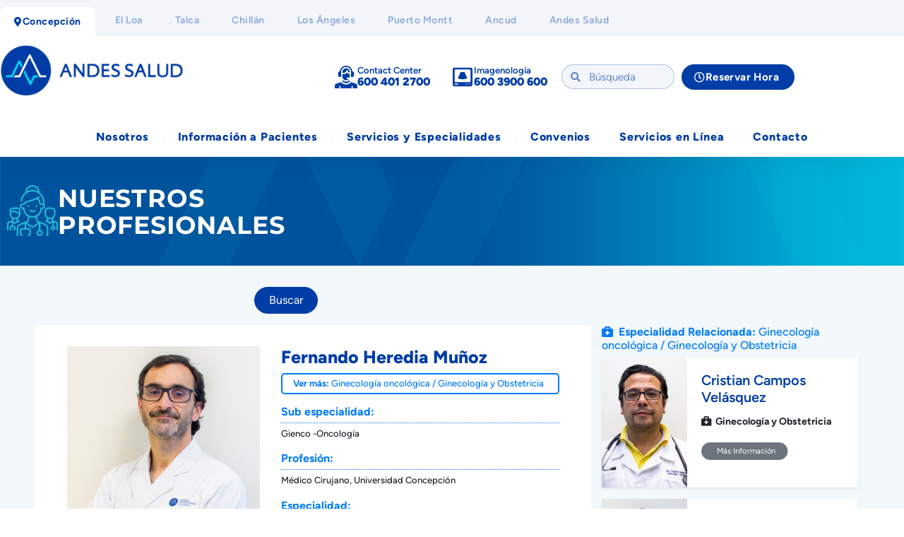

--- FILE ---
content_type: text/html; charset=UTF-8
request_url: https://www.andessaludconcepcion.cl/especialidades/ginecologia-oncologica/fernando-heredia-munoz/
body_size: 249807
content:
<!DOCTYPE html><html lang="es"><head><script data-no-optimize="1">var litespeed_docref=sessionStorage.getItem("litespeed_docref");litespeed_docref&&(Object.defineProperty(document,"referrer",{get:function(){return litespeed_docref}}),sessionStorage.removeItem("litespeed_docref"));</script> <meta charset="UTF-8"><meta name="viewport" content="width=device-width, initial-scale=1.0, viewport-fit=cover" /><title>
Fernando Heredia Muñoz - Clínica Andes Salud Concepción</title><meta name='robots' content='index, follow, max-image-preview:large, max-snippet:-1, max-video-preview:-1' /><link rel="canonical" href="https://www.andessaludconcepcion.cl/especialidades/ginecologia-oncologica/fernando-heredia-munoz/" /><meta property="og:locale" content="es_ES" /><meta property="og:type" content="article" /><meta property="og:title" content="Fernando Heredia Muñoz - Clínica Andes Salud Concepción" /><meta property="og:description" content="Profesión: Médico Cirujano, Universidad Concepción Especialidad: Ginecología. Universidad Concepción, Oncología Ginecológica en el Instituto Clínico de la Fundación Arturo López Pérez. Profesor invitado en cursos de subespecialidad en México, EEUU, Brasil, Colombia, Argentina. Área de Desempeño: Atención Ginecológica General con foco en Cirugía Mínimamente invasiva y Robótica, tanto benigna como maligna y Endometriosis. Prevención, intervención [&hellip;]" /><meta property="og:url" content="https://www.andessaludconcepcion.cl/especialidades/ginecologia-oncologica/fernando-heredia-munoz/" /><meta property="og:site_name" content="Clínica Andes Salud Concepción" /><meta property="article:published_time" content="2019-08-21T04:35:01+00:00" /><meta property="article:modified_time" content="2023-12-15T15:44:53+00:00" /><meta property="og:image" content="https://www.andessaludconcepcion.cl/wp-content/uploads/2019/08/heredia-2.jpg" /><meta property="og:image:width" content="250" /><meta property="og:image:height" content="360" /><meta property="og:image:type" content="image/jpeg" /><meta name="author" content="ccarriel" /><meta name="twitter:card" content="summary_large_image" /><meta name="twitter:label1" content="Escrito por" /><meta name="twitter:data1" content="ccarriel" /><meta name="twitter:label2" content="Tiempo de lectura" /><meta name="twitter:data2" content="9 minutos" /> <script type="application/ld+json" class="yoast-schema-graph">{"@context":"https://schema.org","@graph":[{"@type":"Article","@id":"https://www.andessaludconcepcion.cl/especialidades/ginecologia-oncologica/fernando-heredia-munoz/#article","isPartOf":{"@id":"https://www.andessaludconcepcion.cl/especialidades/ginecologia-oncologica/fernando-heredia-munoz/"},"author":{"name":"ccarriel","@id":"https://www.andessaludconcepcion.cl/#/schema/person/32e112c9b34de1e49fca7ccdfdf68de1"},"headline":"Fernando Heredia Muñoz","datePublished":"2019-08-21T04:35:01+00:00","dateModified":"2023-12-15T15:44:53+00:00","mainEntityOfPage":{"@id":"https://www.andessaludconcepcion.cl/especialidades/ginecologia-oncologica/fernando-heredia-munoz/"},"wordCount":85,"publisher":{"@id":"https://www.andessaludconcepcion.cl/#organization"},"image":{"@id":"https://www.andessaludconcepcion.cl/especialidades/ginecologia-oncologica/fernando-heredia-munoz/#primaryimage"},"thumbnailUrl":"https://www.andessaludconcepcion.cl/wp-content/uploads/2019/08/heredia-2.jpg","keywords":["Hualpén"],"articleSection":["Ginecología oncológica","Ginecología y Obstetricia"],"inLanguage":"es"},{"@type":"WebPage","@id":"https://www.andessaludconcepcion.cl/especialidades/ginecologia-oncologica/fernando-heredia-munoz/","url":"https://www.andessaludconcepcion.cl/especialidades/ginecologia-oncologica/fernando-heredia-munoz/","name":"Fernando Heredia Muñoz - Clínica Andes Salud Concepción","isPartOf":{"@id":"https://www.andessaludconcepcion.cl/#website"},"primaryImageOfPage":{"@id":"https://www.andessaludconcepcion.cl/especialidades/ginecologia-oncologica/fernando-heredia-munoz/#primaryimage"},"image":{"@id":"https://www.andessaludconcepcion.cl/especialidades/ginecologia-oncologica/fernando-heredia-munoz/#primaryimage"},"thumbnailUrl":"https://www.andessaludconcepcion.cl/wp-content/uploads/2019/08/heredia-2.jpg","datePublished":"2019-08-21T04:35:01+00:00","dateModified":"2023-12-15T15:44:53+00:00","breadcrumb":{"@id":"https://www.andessaludconcepcion.cl/especialidades/ginecologia-oncologica/fernando-heredia-munoz/#breadcrumb"},"inLanguage":"es","potentialAction":[{"@type":"ReadAction","target":["https://www.andessaludconcepcion.cl/especialidades/ginecologia-oncologica/fernando-heredia-munoz/"]}]},{"@type":"ImageObject","inLanguage":"es","@id":"https://www.andessaludconcepcion.cl/especialidades/ginecologia-oncologica/fernando-heredia-munoz/#primaryimage","url":"https://www.andessaludconcepcion.cl/wp-content/uploads/2019/08/heredia-2.jpg","contentUrl":"https://www.andessaludconcepcion.cl/wp-content/uploads/2019/08/heredia-2.jpg","width":250,"height":360},{"@type":"BreadcrumbList","@id":"https://www.andessaludconcepcion.cl/especialidades/ginecologia-oncologica/fernando-heredia-munoz/#breadcrumb","itemListElement":[{"@type":"ListItem","position":1,"name":"Portada","item":"https://www.andessaludconcepcion.cl/"},{"@type":"ListItem","position":2,"name":"Fernando Heredia Muñoz"}]},{"@type":"WebSite","@id":"https://www.andessaludconcepcion.cl/#website","url":"https://www.andessaludconcepcion.cl/","name":"Clínica Andes Salud Concepción","description":"El mejor cuidado en tu región","publisher":{"@id":"https://www.andessaludconcepcion.cl/#organization"},"potentialAction":[{"@type":"SearchAction","target":{"@type":"EntryPoint","urlTemplate":"https://www.andessaludconcepcion.cl/?s={search_term_string}"},"query-input":{"@type":"PropertyValueSpecification","valueRequired":true,"valueName":"search_term_string"}}],"inLanguage":"es"},{"@type":"Organization","@id":"https://www.andessaludconcepcion.cl/#organization","name":"Andes Salud Concepción","url":"https://www.andessaludconcepcion.cl/","logo":{"@type":"ImageObject","inLanguage":"es","@id":"https://www.andessaludconcepcion.cl/#/schema/logo/image/","url":"https://www.andessaludconcepcion.cl/wp-content/uploads/2021/06/logotipo-1.svg","contentUrl":"https://www.andessaludconcepcion.cl/wp-content/uploads/2021/06/logotipo-1.svg","width":1,"height":1,"caption":"Andes Salud Concepción"},"image":{"@id":"https://www.andessaludconcepcion.cl/#/schema/logo/image/"}},{"@type":"Person","@id":"https://www.andessaludconcepcion.cl/#/schema/person/32e112c9b34de1e49fca7ccdfdf68de1","name":"ccarriel","image":{"@type":"ImageObject","inLanguage":"es","@id":"https://www.andessaludconcepcion.cl/#/schema/person/image/","url":"https://www.andessaludconcepcion.cl/wp-content/litespeed/avatar/04df311c5fc10ef0443dc7505b04a229.jpg?ver=1768221174","contentUrl":"https://www.andessaludconcepcion.cl/wp-content/litespeed/avatar/04df311c5fc10ef0443dc7505b04a229.jpg?ver=1768221174","caption":"ccarriel"},"sameAs":["https://andessaludconcepcion.cl"],"url":"https://www.andessaludconcepcion.cl/author/ccarriel/"}]}</script> <link rel='dns-prefetch' href='//challenges.cloudflare.com' /><link rel='dns-prefetch' href='//www.googletagmanager.com' /><link rel="alternate" title="oEmbed (JSON)" type="application/json+oembed" href="https://www.andessaludconcepcion.cl/wp-json/oembed/1.0/embed?url=https%3A%2F%2Fwww.andessaludconcepcion.cl%2Fespecialidades%2Fginecologia-oncologica%2Ffernando-heredia-munoz%2F" /><link rel="alternate" title="oEmbed (XML)" type="text/xml+oembed" href="https://www.andessaludconcepcion.cl/wp-json/oembed/1.0/embed?url=https%3A%2F%2Fwww.andessaludconcepcion.cl%2Fespecialidades%2Fginecologia-oncologica%2Ffernando-heredia-munoz%2F&#038;format=xml" /><style id='wp-img-auto-sizes-contain-inline-css' type='text/css'>img:is([sizes=auto i],[sizes^="auto," i]){contain-intrinsic-size:3000px 1500px}
/*# sourceURL=wp-img-auto-sizes-contain-inline-css */</style><link data-optimized="2" rel="stylesheet" href="https://www.andessaludconcepcion.cl/wp-content/litespeed/css/5a89b520bcd7baf0c0c60879ce6efd0a.css?ver=dc833" /><style id='classic-theme-styles-inline-css' type='text/css'>/*! This file is auto-generated */
.wp-block-button__link{color:#fff;background-color:#32373c;border-radius:9999px;box-shadow:none;text-decoration:none;padding:calc(.667em + 2px) calc(1.333em + 2px);font-size:1.125em}.wp-block-file__button{background:#32373c;color:#fff;text-decoration:none}
/*# sourceURL=/wp-includes/css/classic-themes.min.css */</style><style id='global-styles-inline-css' type='text/css'>:root{--wp--preset--aspect-ratio--square: 1;--wp--preset--aspect-ratio--4-3: 4/3;--wp--preset--aspect-ratio--3-4: 3/4;--wp--preset--aspect-ratio--3-2: 3/2;--wp--preset--aspect-ratio--2-3: 2/3;--wp--preset--aspect-ratio--16-9: 16/9;--wp--preset--aspect-ratio--9-16: 9/16;--wp--preset--color--black: #000000;--wp--preset--color--cyan-bluish-gray: #abb8c3;--wp--preset--color--white: #ffffff;--wp--preset--color--pale-pink: #f78da7;--wp--preset--color--vivid-red: #cf2e2e;--wp--preset--color--luminous-vivid-orange: #ff6900;--wp--preset--color--luminous-vivid-amber: #fcb900;--wp--preset--color--light-green-cyan: #7bdcb5;--wp--preset--color--vivid-green-cyan: #00d084;--wp--preset--color--pale-cyan-blue: #8ed1fc;--wp--preset--color--vivid-cyan-blue: #0693e3;--wp--preset--color--vivid-purple: #9b51e0;--wp--preset--gradient--vivid-cyan-blue-to-vivid-purple: linear-gradient(135deg,rgb(6,147,227) 0%,rgb(155,81,224) 100%);--wp--preset--gradient--light-green-cyan-to-vivid-green-cyan: linear-gradient(135deg,rgb(122,220,180) 0%,rgb(0,208,130) 100%);--wp--preset--gradient--luminous-vivid-amber-to-luminous-vivid-orange: linear-gradient(135deg,rgb(252,185,0) 0%,rgb(255,105,0) 100%);--wp--preset--gradient--luminous-vivid-orange-to-vivid-red: linear-gradient(135deg,rgb(255,105,0) 0%,rgb(207,46,46) 100%);--wp--preset--gradient--very-light-gray-to-cyan-bluish-gray: linear-gradient(135deg,rgb(238,238,238) 0%,rgb(169,184,195) 100%);--wp--preset--gradient--cool-to-warm-spectrum: linear-gradient(135deg,rgb(74,234,220) 0%,rgb(151,120,209) 20%,rgb(207,42,186) 40%,rgb(238,44,130) 60%,rgb(251,105,98) 80%,rgb(254,248,76) 100%);--wp--preset--gradient--blush-light-purple: linear-gradient(135deg,rgb(255,206,236) 0%,rgb(152,150,240) 100%);--wp--preset--gradient--blush-bordeaux: linear-gradient(135deg,rgb(254,205,165) 0%,rgb(254,45,45) 50%,rgb(107,0,62) 100%);--wp--preset--gradient--luminous-dusk: linear-gradient(135deg,rgb(255,203,112) 0%,rgb(199,81,192) 50%,rgb(65,88,208) 100%);--wp--preset--gradient--pale-ocean: linear-gradient(135deg,rgb(255,245,203) 0%,rgb(182,227,212) 50%,rgb(51,167,181) 100%);--wp--preset--gradient--electric-grass: linear-gradient(135deg,rgb(202,248,128) 0%,rgb(113,206,126) 100%);--wp--preset--gradient--midnight: linear-gradient(135deg,rgb(2,3,129) 0%,rgb(40,116,252) 100%);--wp--preset--font-size--small: 13px;--wp--preset--font-size--medium: 20px;--wp--preset--font-size--large: 36px;--wp--preset--font-size--x-large: 42px;--wp--preset--spacing--20: 0.44rem;--wp--preset--spacing--30: 0.67rem;--wp--preset--spacing--40: 1rem;--wp--preset--spacing--50: 1.5rem;--wp--preset--spacing--60: 2.25rem;--wp--preset--spacing--70: 3.38rem;--wp--preset--spacing--80: 5.06rem;--wp--preset--shadow--natural: 6px 6px 9px rgba(0, 0, 0, 0.2);--wp--preset--shadow--deep: 12px 12px 50px rgba(0, 0, 0, 0.4);--wp--preset--shadow--sharp: 6px 6px 0px rgba(0, 0, 0, 0.2);--wp--preset--shadow--outlined: 6px 6px 0px -3px rgb(255, 255, 255), 6px 6px rgb(0, 0, 0);--wp--preset--shadow--crisp: 6px 6px 0px rgb(0, 0, 0);}:where(.is-layout-flex){gap: 0.5em;}:where(.is-layout-grid){gap: 0.5em;}body .is-layout-flex{display: flex;}.is-layout-flex{flex-wrap: wrap;align-items: center;}.is-layout-flex > :is(*, div){margin: 0;}body .is-layout-grid{display: grid;}.is-layout-grid > :is(*, div){margin: 0;}:where(.wp-block-columns.is-layout-flex){gap: 2em;}:where(.wp-block-columns.is-layout-grid){gap: 2em;}:where(.wp-block-post-template.is-layout-flex){gap: 1.25em;}:where(.wp-block-post-template.is-layout-grid){gap: 1.25em;}.has-black-color{color: var(--wp--preset--color--black) !important;}.has-cyan-bluish-gray-color{color: var(--wp--preset--color--cyan-bluish-gray) !important;}.has-white-color{color: var(--wp--preset--color--white) !important;}.has-pale-pink-color{color: var(--wp--preset--color--pale-pink) !important;}.has-vivid-red-color{color: var(--wp--preset--color--vivid-red) !important;}.has-luminous-vivid-orange-color{color: var(--wp--preset--color--luminous-vivid-orange) !important;}.has-luminous-vivid-amber-color{color: var(--wp--preset--color--luminous-vivid-amber) !important;}.has-light-green-cyan-color{color: var(--wp--preset--color--light-green-cyan) !important;}.has-vivid-green-cyan-color{color: var(--wp--preset--color--vivid-green-cyan) !important;}.has-pale-cyan-blue-color{color: var(--wp--preset--color--pale-cyan-blue) !important;}.has-vivid-cyan-blue-color{color: var(--wp--preset--color--vivid-cyan-blue) !important;}.has-vivid-purple-color{color: var(--wp--preset--color--vivid-purple) !important;}.has-black-background-color{background-color: var(--wp--preset--color--black) !important;}.has-cyan-bluish-gray-background-color{background-color: var(--wp--preset--color--cyan-bluish-gray) !important;}.has-white-background-color{background-color: var(--wp--preset--color--white) !important;}.has-pale-pink-background-color{background-color: var(--wp--preset--color--pale-pink) !important;}.has-vivid-red-background-color{background-color: var(--wp--preset--color--vivid-red) !important;}.has-luminous-vivid-orange-background-color{background-color: var(--wp--preset--color--luminous-vivid-orange) !important;}.has-luminous-vivid-amber-background-color{background-color: var(--wp--preset--color--luminous-vivid-amber) !important;}.has-light-green-cyan-background-color{background-color: var(--wp--preset--color--light-green-cyan) !important;}.has-vivid-green-cyan-background-color{background-color: var(--wp--preset--color--vivid-green-cyan) !important;}.has-pale-cyan-blue-background-color{background-color: var(--wp--preset--color--pale-cyan-blue) !important;}.has-vivid-cyan-blue-background-color{background-color: var(--wp--preset--color--vivid-cyan-blue) !important;}.has-vivid-purple-background-color{background-color: var(--wp--preset--color--vivid-purple) !important;}.has-black-border-color{border-color: var(--wp--preset--color--black) !important;}.has-cyan-bluish-gray-border-color{border-color: var(--wp--preset--color--cyan-bluish-gray) !important;}.has-white-border-color{border-color: var(--wp--preset--color--white) !important;}.has-pale-pink-border-color{border-color: var(--wp--preset--color--pale-pink) !important;}.has-vivid-red-border-color{border-color: var(--wp--preset--color--vivid-red) !important;}.has-luminous-vivid-orange-border-color{border-color: var(--wp--preset--color--luminous-vivid-orange) !important;}.has-luminous-vivid-amber-border-color{border-color: var(--wp--preset--color--luminous-vivid-amber) !important;}.has-light-green-cyan-border-color{border-color: var(--wp--preset--color--light-green-cyan) !important;}.has-vivid-green-cyan-border-color{border-color: var(--wp--preset--color--vivid-green-cyan) !important;}.has-pale-cyan-blue-border-color{border-color: var(--wp--preset--color--pale-cyan-blue) !important;}.has-vivid-cyan-blue-border-color{border-color: var(--wp--preset--color--vivid-cyan-blue) !important;}.has-vivid-purple-border-color{border-color: var(--wp--preset--color--vivid-purple) !important;}.has-vivid-cyan-blue-to-vivid-purple-gradient-background{background: var(--wp--preset--gradient--vivid-cyan-blue-to-vivid-purple) !important;}.has-light-green-cyan-to-vivid-green-cyan-gradient-background{background: var(--wp--preset--gradient--light-green-cyan-to-vivid-green-cyan) !important;}.has-luminous-vivid-amber-to-luminous-vivid-orange-gradient-background{background: var(--wp--preset--gradient--luminous-vivid-amber-to-luminous-vivid-orange) !important;}.has-luminous-vivid-orange-to-vivid-red-gradient-background{background: var(--wp--preset--gradient--luminous-vivid-orange-to-vivid-red) !important;}.has-very-light-gray-to-cyan-bluish-gray-gradient-background{background: var(--wp--preset--gradient--very-light-gray-to-cyan-bluish-gray) !important;}.has-cool-to-warm-spectrum-gradient-background{background: var(--wp--preset--gradient--cool-to-warm-spectrum) !important;}.has-blush-light-purple-gradient-background{background: var(--wp--preset--gradient--blush-light-purple) !important;}.has-blush-bordeaux-gradient-background{background: var(--wp--preset--gradient--blush-bordeaux) !important;}.has-luminous-dusk-gradient-background{background: var(--wp--preset--gradient--luminous-dusk) !important;}.has-pale-ocean-gradient-background{background: var(--wp--preset--gradient--pale-ocean) !important;}.has-electric-grass-gradient-background{background: var(--wp--preset--gradient--electric-grass) !important;}.has-midnight-gradient-background{background: var(--wp--preset--gradient--midnight) !important;}.has-small-font-size{font-size: var(--wp--preset--font-size--small) !important;}.has-medium-font-size{font-size: var(--wp--preset--font-size--medium) !important;}.has-large-font-size{font-size: var(--wp--preset--font-size--large) !important;}.has-x-large-font-size{font-size: var(--wp--preset--font-size--x-large) !important;}
:where(.wp-block-post-template.is-layout-flex){gap: 1.25em;}:where(.wp-block-post-template.is-layout-grid){gap: 1.25em;}
:where(.wp-block-term-template.is-layout-flex){gap: 1.25em;}:where(.wp-block-term-template.is-layout-grid){gap: 1.25em;}
:where(.wp-block-columns.is-layout-flex){gap: 2em;}:where(.wp-block-columns.is-layout-grid){gap: 2em;}
:root :where(.wp-block-pullquote){font-size: 1.5em;line-height: 1.6;}
/*# sourceURL=global-styles-inline-css */</style><style id='contact-form-7-inline-css' type='text/css'>.wpcf7 .wpcf7-recaptcha iframe {margin-bottom: 0;}.wpcf7 .wpcf7-recaptcha[data-align="center"] > div {margin: 0 auto;}.wpcf7 .wpcf7-recaptcha[data-align="right"] > div {margin: 0 0 0 auto;}
/*# sourceURL=contact-form-7-inline-css */</style><style id='elementor-icons-inline-css' type='text/css'>.elementor-add-new-section .elementor-add-templately-promo-button{
            background-color: #5d4fff !important;
            background-image: url(https://www.andessaludconcepcion.cl/wp-content/plugins/essential-addons-for-elementor-lite/assets/admin/images/templately/logo-icon.svg);
            background-repeat: no-repeat;
            background-position: center center;
            position: relative;
        }
        
		.elementor-add-new-section .elementor-add-templately-promo-button > i{
            height: 12px;
        }
        
        body .elementor-add-new-section .elementor-add-section-area-button {
            margin-left: 0;
        }

		.elementor-add-new-section .elementor-add-templately-promo-button{
            background-color: #5d4fff !important;
            background-image: url(https://www.andessaludconcepcion.cl/wp-content/plugins/essential-addons-for-elementor-lite/assets/admin/images/templately/logo-icon.svg);
            background-repeat: no-repeat;
            background-position: center center;
            position: relative;
        }
        
		.elementor-add-new-section .elementor-add-templately-promo-button > i{
            height: 12px;
        }
        
        body .elementor-add-new-section .elementor-add-section-area-button {
            margin-left: 0;
        }
/*# sourceURL=elementor-icons-inline-css */</style> <script type="litespeed/javascript" data-src="https://www.andessaludconcepcion.cl/wp-includes/js/jquery/jquery.min.js" id="jquery-core-js"></script> <script id="aurora-heatmap-js-extra" type="litespeed/javascript">var aurora_heatmap={"_mode":"reporter","ajax_url":"https://www.andessaludconcepcion.cl/wp-admin/admin-ajax.php","action":"aurora_heatmap","reports":"click_pc,click_mobile","debug":"0","ajax_delay_time":"3000","ajax_interval":"10","ajax_bulk":null}</script> 
 <script type="litespeed/javascript" data-src="https://www.googletagmanager.com/gtag/js?id=GT-57VX826" id="google_gtagjs-js"></script> <script id="google_gtagjs-js-after" type="litespeed/javascript">window.dataLayer=window.dataLayer||[];function gtag(){dataLayer.push(arguments)}
gtag("set","linker",{"domains":["www.andessaludconcepcion.cl"]});gtag("js",new Date());gtag("set","developer_id.dZTNiMT",!0);gtag("config","GT-57VX826")</script> <link rel="https://api.w.org/" href="https://www.andessaludconcepcion.cl/wp-json/" /><link rel="alternate" title="JSON" type="application/json" href="https://www.andessaludconcepcion.cl/wp-json/wp/v2/posts/386" /><link rel="EditURI" type="application/rsd+xml" title="RSD" href="https://www.andessaludconcepcion.cl/xmlrpc.php?rsd" /><meta name="generator" content="WordPress 6.9" /><link rel='shortlink' href='https://www.andessaludconcepcion.cl/?p=386' /><meta name="generator" content="Site Kit by Google 1.168.0" /><meta name="generator" content="Elementor 3.34.0; settings: css_print_method-external, google_font-enabled, font_display-auto">
 <script type="litespeed/javascript">(function(w,d,s,l,i){w[l]=w[l]||[];w[l].push({'gtm.start':new Date().getTime(),event:'gtm.js'});var f=d.getElementsByTagName(s)[0],j=d.createElement(s),dl=l!='dataLayer'?'&l='+l:'';j.async=!0;j.src='https://www.googletagmanager.com/gtm.js?id='+i+dl;f.parentNode.insertBefore(j,f)})(window,document,'script','dataLayer','GTM-MHGMFGXJ')</script>  <script type="litespeed/javascript">(function(w,d,s,l,i){w[l]=w[l]||[];w[l].push({'gtm.start':new Date().getTime(),event:'gtm.js'});var f=d.getElementsByTagName(s)[0],j=d.createElement(s),dl=l!='dataLayer'?'&l='+l:'';j.async=!0;j.src='https://www.googletagmanager.com/gtm.js?id='+i+dl;f.parentNode.insertBefore(j,f)})(window,document,'script','dataLayer','GTM-WT58LDS')</script> <style>.e-con.e-parent:nth-of-type(n+4):not(.e-lazyloaded):not(.e-no-lazyload),
				.e-con.e-parent:nth-of-type(n+4):not(.e-lazyloaded):not(.e-no-lazyload) * {
					background-image: none !important;
				}
				@media screen and (max-height: 1024px) {
					.e-con.e-parent:nth-of-type(n+3):not(.e-lazyloaded):not(.e-no-lazyload),
					.e-con.e-parent:nth-of-type(n+3):not(.e-lazyloaded):not(.e-no-lazyload) * {
						background-image: none !important;
					}
				}
				@media screen and (max-height: 640px) {
					.e-con.e-parent:nth-of-type(n+2):not(.e-lazyloaded):not(.e-no-lazyload),
					.e-con.e-parent:nth-of-type(n+2):not(.e-lazyloaded):not(.e-no-lazyload) * {
						background-image: none !important;
					}
				}</style> <script type="litespeed/javascript" data-src="https://www.googletagmanager.com/gtag/js?id=UA-193537019-1"></script> <script type="litespeed/javascript">window.dataLayer=window.dataLayer||[];function gtag(){dataLayer.push(arguments)}
gtag('js',new Date());gtag('config','UA-193537019-1')</script>  <script type="litespeed/javascript">(function(w,d,s,l,i){w[l]=w[l]||[];w[l].push({'gtm.start':new Date().getTime(),event:'gtm.js'});var f=d.getElementsByTagName(s)[0],j=d.createElement(s),dl=l!='dataLayer'?'&l='+l:'';j.async=!0;j.src='https://www.googletagmanager.com/gtm.js?id='+i+dl;f.parentNode.insertBefore(j,f)})(window,document,'script','dataLayer','GTM-WT58LDS')</script> <link rel="icon" href="https://www.andessaludconcepcion.cl/wp-content/uploads/2021/08/cropped-favicon-32x32.png" sizes="32x32" /><link rel="icon" href="https://www.andessaludconcepcion.cl/wp-content/uploads/2021/08/cropped-favicon-192x192.png" sizes="192x192" /><link rel="apple-touch-icon" href="https://www.andessaludconcepcion.cl/wp-content/uploads/2021/08/cropped-favicon-180x180.png" /><meta name="msapplication-TileImage" content="https://www.andessaludconcepcion.cl/wp-content/uploads/2021/08/cropped-favicon-270x270.png" /><style type="text/css" id="wp-custom-css">.ob-is-glider .swiper-button-next:after, .ob-is-glider .swiper-button-prev:after {
	display: none;
}

.swiper-button-next, .swiper-button-prev {
    position: absolute!important;
}

.swiper-slide {
    display: inline-block!important;
}
.swiper-wrapper {
	display: flex!important;
}

selector.elementor-sticky--effects{
background-color: rgb(243, 245, 247)!important;
box-shadow: 0px 10px 20px 0px rgba(0,0,0,0.2);
}

selector{
transition: background-color 1s ease !important;
}
selector.elementor-sticky--effects{
min-height: 70px;
}
selector{
transition: min-height 1s ease !important;
}

.logotipo img {
max-width: 285px;
height: auto;
transition: all 0.8s ease;
}
.elementor-sticky--effects .logotipo img {
margin-top: 0px;	
max-width: 185px;
height: auto;
}


.menu_sticky {
 opacity: 0;
	visibility: hidden;
	transition: all 0.8s ease;
}
.elementor-sticky--effects .menu_sticky {
	visibility: visible;
 opacity: 1;
}


iframe.iframe_agenda {
    width: 1200px!important;
    margin-top: 35px!important;
	height: 226px;
    box-shadow: 0px 10px 40px -10px #333;
    border-radius: 30px;
    margin-right: auto!important;
    margin-left: auto!important;
    display: block;
}

#agenda-hora iframe.iframe_agenda {
 height: 429px;
 margin-left: 0px;
 margin-right: 0px;
 margin-top: 28px;
 width: 90%!important;
	
	}


iframe.iframe_presupuesto {
    width: 100%!important;
	height: 900px;
    display: block;

}


@media (max-width: 767px) {
	
	iframe.iframe_presupuesto {
    width: 100%!important;
}
	
	.form_col_l, .form_col_r {
			width: 100%; 
			float: none; 


	}
    .eael-post-list-container.layout-advanced .eael-post-list-header .post-categories a {
        width: 90%;
    }
	
	.elementor-8837 .elementor-element.elementor-element-c4e6bb8 .elementor-icon {
    margin-top: 8px;
}
	
	.tabs-clinicas-inicio .eael-tabs-nav
{
    width: 100%;
}

	iframe.iframe_agenda {
 height: 429px;
 margin-left: 0px;
 margin-right: 0px;
 margin-top: 28px;
 width: 90%!important;
	
	}


	
	
	.scroll-horizontal {
  display: flex;
  flex-wrap: nowrap;
  overflow-x: auto;
  -webkit-overflow-scrolling: touch; /* Suavidad en iOS */
  scrollbar-width: none; /* Oculta scrollbar en Firefox */
}

.scroll-horizontal::-webkit-scrollbar {
  display: none; /* Oculta scrollbar en Chrome/Safari */
}

.scroll-horizontal > * {
  flex: 0 0 auto;
  margin-right: 10px; /* Espacio entre elementos, opcional */
}
	
    .scroll-horizontal > .elementor-container {
        max-width: max-content !important;
    }	
	
}</style></head><body class="wp-singular post-template-default single single-post postid-386 single-format-standard wp-custom-logo wp-theme-andessalud-2022-casc elementor-default elementor-kit-21729"><noscript><iframe data-lazyloaded="1" src="about:blank" data-litespeed-src="https://www.googletagmanager.com/ns.html?id=GTM-MHGMFGXJ"
height="0" width="0" style="display:none;visibility:hidden"></iframe></noscript><noscript><iframe data-lazyloaded="1" src="about:blank" data-litespeed-src="https://www.googletagmanager.com/ns.html?id=GTM-WT58LDS"
height="0" width="0" style="display:none;visibility:hidden"></iframe></noscript><header data-elementor-type="header" data-elementor-id="82077" class="elementor elementor-82077 elementor-location-header" data-elementor-post-type="elementor_library"><section data-particle_enable="false" data-particle-mobile-disabled="false" class="elementor-section elementor-top-section elementor-element elementor-element-546b769 elementor-section-content-middle elementor-hidden-desktop elementor-section-boxed elementor-section-height-default elementor-section-height-default" data-id="546b769" data-element_type="section" data-settings="{&quot;background_background&quot;:&quot;classic&quot;,&quot;_ob_glider_is_slider&quot;:&quot;no&quot;}"><div class="elementor-container elementor-column-gap-default"><div class="elementor-column elementor-col-100 elementor-top-column elementor-element elementor-element-d52ef1c" data-id="d52ef1c" data-element_type="column"><div class="elementor-widget-wrap elementor-element-populated"><div class="elementor-element elementor-element-ebd594d elementor-widget elementor-widget-button" data-id="ebd594d" data-element_type="widget" data-widget_type="button.default"><div class="elementor-widget-container"><div class="elementor-button-wrapper">
<a class="elementor-button elementor-button-link elementor-size-sm" href="#elementor-action%3Aaction%3Dpopup%3Aopen%26settings%3DeyJpZCI6Ijc5NjM4IiwidG9nZ2xlIjpmYWxzZX0%3D">
<span class="elementor-button-content-wrapper">
<span class="elementor-button-icon">
<i aria-hidden="true" class="fas fa-map-marker-alt"></i>			</span>
<span class="elementor-button-text">Andes Salud en tu región: <b>Concepción</b></span>
</span>
</a></div></div></div></div></div></div></section><section data-particle_enable="false" data-particle-mobile-disabled="false" class="elementor-section elementor-top-section elementor-element elementor-element-870e511 elementor-hidden-tablet elementor-hidden-mobile elementor-section-boxed elementor-section-height-default elementor-section-height-default" data-id="870e511" data-element_type="section" data-settings="{&quot;background_background&quot;:&quot;classic&quot;,&quot;_ob_glider_is_slider&quot;:&quot;no&quot;}"><div class="elementor-container elementor-column-gap-default"><div class="elementor-column elementor-col-100 elementor-top-column elementor-element elementor-element-bbcbfd8" data-id="bbcbfd8" data-element_type="column"><div class="elementor-widget-wrap elementor-element-populated"><div class="elementor-element elementor-element-f1cf8b9 elementor-widget__width-auto elementor-widget elementor-widget-button" data-id="f1cf8b9" data-element_type="widget" data-widget_type="button.default"><div class="elementor-widget-container"><div class="elementor-button-wrapper">
<a class="elementor-button elementor-button-link elementor-size-sm" href="https://www.andessaludconcepcion.cl/">
<span class="elementor-button-content-wrapper">
<span class="elementor-button-icon">
<i aria-hidden="true" class="fas fa-map-marker-alt"></i>			</span>
<span class="elementor-button-text">Concepción</span>
</span>
</a></div></div></div><div class="elementor-element elementor-element-f247877 elementor-widget__width-auto elementor-widget elementor-widget-button" data-id="f247877" data-element_type="widget" data-widget_type="button.default"><div class="elementor-widget-container"><div class="elementor-button-wrapper">
<a class="elementor-button elementor-button-link elementor-size-sm" href="https://www.andessaludelloa.cl/">
<span class="elementor-button-content-wrapper">
<span class="elementor-button-text">El Loa</span>
</span>
</a></div></div></div><div class="elementor-element elementor-element-3004d46 elementor-widget__width-auto elementor-widget elementor-widget-button" data-id="3004d46" data-element_type="widget" data-widget_type="button.default"><div class="elementor-widget-container"><div class="elementor-button-wrapper">
<a class="elementor-button elementor-button-link elementor-size-sm" href="https://www.andessaludtalca.cl/">
<span class="elementor-button-content-wrapper">
<span class="elementor-button-text">Talca</span>
</span>
</a></div></div></div><div class="elementor-element elementor-element-4a6aab1 elementor-widget__width-auto elementor-widget elementor-widget-button" data-id="4a6aab1" data-element_type="widget" data-widget_type="button.default"><div class="elementor-widget-container"><div class="elementor-button-wrapper">
<a class="elementor-button elementor-button-link elementor-size-sm" href="https://www.andessaludchillan.cl/">
<span class="elementor-button-content-wrapper">
<span class="elementor-button-text">Chillán</span>
</span>
</a></div></div></div><div class="elementor-element elementor-element-939783d elementor-widget__width-auto elementor-widget elementor-widget-button" data-id="939783d" data-element_type="widget" data-widget_type="button.default"><div class="elementor-widget-container"><div class="elementor-button-wrapper">
<a class="elementor-button elementor-button-link elementor-size-sm" href="https://www.andessaludlosangeles.cl/">
<span class="elementor-button-content-wrapper">
<span class="elementor-button-text">Los Ángeles</span>
</span>
</a></div></div></div><div class="elementor-element elementor-element-8171aab elementor-widget__width-auto elementor-widget elementor-widget-button" data-id="8171aab" data-element_type="widget" data-widget_type="button.default"><div class="elementor-widget-container"><div class="elementor-button-wrapper">
<a class="elementor-button elementor-button-link elementor-size-sm" href="https://www.andessaludpuertomontt.cl/">
<span class="elementor-button-content-wrapper">
<span class="elementor-button-text">Puerto Montt</span>
</span>
</a></div></div></div><div class="elementor-element elementor-element-011f362 elementor-widget__width-auto elementor-widget elementor-widget-button" data-id="011f362" data-element_type="widget" data-widget_type="button.default"><div class="elementor-widget-container"><div class="elementor-button-wrapper">
<a class="elementor-button elementor-button-link elementor-size-sm" href="https://www.andessaludancud.cl/">
<span class="elementor-button-content-wrapper">
<span class="elementor-button-text">Ancud</span>
</span>
</a></div></div></div><div class="elementor-element elementor-element-d5e82aa elementor-widget__width-auto elementor-widget elementor-widget-button" data-id="d5e82aa" data-element_type="widget" data-widget_type="button.default"><div class="elementor-widget-container"><div class="elementor-button-wrapper">
<a class="elementor-button elementor-button-link elementor-size-sm" href="https://www.andessalud.cl/">
<span class="elementor-button-content-wrapper">
<span class="elementor-button-text">Andes Salud</span>
</span>
</a></div></div></div></div></div></div></section><section data-particle_enable="false" data-particle-mobile-disabled="false" class="elementor-section elementor-top-section elementor-element elementor-element-60bbe75 elementor-section-content-middle elementor-section-boxed elementor-section-height-default elementor-section-height-default" data-id="60bbe75" data-element_type="section" data-settings="{&quot;background_background&quot;:&quot;classic&quot;,&quot;sticky&quot;:&quot;top&quot;,&quot;_ob_glider_is_slider&quot;:&quot;no&quot;,&quot;sticky_on&quot;:[&quot;desktop&quot;,&quot;tablet&quot;,&quot;mobile&quot;],&quot;sticky_offset&quot;:0,&quot;sticky_effects_offset&quot;:0,&quot;sticky_anchor_link_offset&quot;:0}"><div class="elementor-container elementor-column-gap-no"><div class="elementor-column elementor-col-50 elementor-top-column elementor-element elementor-element-3ef6294" data-id="3ef6294" data-element_type="column"><div class="elementor-widget-wrap elementor-element-populated"><div class="elementor-element elementor-element-d072d23 elementor-widget-mobile__width-auto logotipo elementor-widget elementor-widget-image" data-id="d072d23" data-element_type="widget" data-widget_type="image.default"><div class="elementor-widget-container">
<a href="https://www.andessaludconcepcion.cl">
<img data-lazyloaded="1" src="[data-uri]" width="600" height="171" data-src="https://www.andessaludconcepcion.cl/wp-content/uploads/2024/12/cropped-logotipo-andessalud.png" class="attachment-large size-large wp-image-70228" alt="" />								</a></div></div><div class="elementor-element elementor-element-808852d elementor-view-stacked elementor-widget-mobile__width-auto elementor-absolute elementor-hidden-desktop elementor-shape-circle elementor-widget elementor-widget-icon" data-id="808852d" data-element_type="widget" data-settings="{&quot;_position&quot;:&quot;absolute&quot;}" data-widget_type="icon.default"><div class="elementor-widget-container"><div class="elementor-icon-wrapper">
<a class="elementor-icon" href="#elementor-action%3Aaction%3Dpopup%3Aopen%26settings%3DeyJpZCI6IjcyNzAwIiwidG9nZ2xlIjpmYWxzZX0%3D">
<i aria-hidden="true" class="fas fa-bars"></i>			</a></div></div></div></div></div><div class="elementor-column elementor-col-50 elementor-top-column elementor-element elementor-element-c5d0532 elementor-hidden-tablet elementor-hidden-mobile" data-id="c5d0532" data-element_type="column"><div class="elementor-widget-wrap elementor-element-populated"><section data-particle_enable="false" data-particle-mobile-disabled="false" class="elementor-section elementor-inner-section elementor-element elementor-element-0766568 bg-phone elementor-section-boxed elementor-section-height-default elementor-section-height-default" data-id="0766568" data-element_type="section" data-settings="{&quot;_ob_glider_is_slider&quot;:&quot;no&quot;}"><div class="elementor-container elementor-column-gap-default"><div class="elementor-column elementor-col-100 elementor-inner-column elementor-element elementor-element-7351dd6" data-id="7351dd6" data-element_type="column"><div class="elementor-widget-wrap elementor-element-populated"><div class="elementor-element elementor-element-799b7e1 elementor-position-inline-start elementor-widget__width-auto elementor-view-default elementor-mobile-position-block-start elementor-widget elementor-widget-icon-box" data-id="799b7e1" data-element_type="widget" data-widget_type="icon-box.default"><div class="elementor-widget-container"><div class="elementor-icon-box-wrapper"><div class="elementor-icon-box-icon">
<a href="tel:6004012700" class="elementor-icon" tabindex="-1" aria-label="Contact Center">
<svg xmlns="http://www.w3.org/2000/svg" id="Capa_1" height="512" viewBox="0 0 512 512" width="512"><g><path d="m263.377 105.697h30c0 26.829 19.967 49.069 45.818 52.674v-17.175c.001-45.875-37.32-83.196-83.195-83.196s-83.196 37.321-83.196 83.196v17.699h37.375c29.334 0 53.198-23.865 53.198-53.198z"></path><path d="m115.339 255.584h28.294c-.543-4.736-.829-9.555-.829-14.443v-99.946c0-62.416 50.779-113.195 113.196-113.195s113.196 50.779 113.196 113.196v99.946c0 4.888-.286 9.707-.829 14.443h28.294c22.521 0 40.843-18.322 40.843-40.843v-45.511c0-21.962-17.426-39.922-39.177-40.8-7.355-72.039-68.379-128.431-142.327-128.431s-134.972 56.392-142.327 128.431c-21.751.878-39.177 18.838-39.177 40.8v45.511c0 22.521 18.322 40.842 40.843 40.842z"></path><path d="m256 330.667c25.537 0 48.42-12.449 63.694-32h-46.479v-30h61.953c2.611-8.676 4.028-17.925 4.028-27.525v-52.572c-25.132-2.219-47.09-15.661-60.818-35.268-15.056 21.504-40.013 35.592-68.198 35.592h-37.375v52.247c-.001 49.365 37.32 89.526 83.195 89.526z"></path><path d="m340.262 360.892v-40.03c-20.74 24.416-50.829 39.804-84.262 39.804-33.214 0-63.132-15.185-83.857-39.323v39.503l-.144.047c19.688 15.316 52.361 36.25 83.871 36.25 31.652 0 64.542-20.923 84.392-36.251z"></path><path d="m474.182 404.877-100.297-32.877c-16.977 15.126-66.738 55.143-118.014 55.143-51.349 0-100.716-40.105-117.503-55.226l-100.551 32.96c-22.619 7.416-37.817 28.392-37.817 52.195v54.928h103.286v-52h30v52h245.429v-52h30v52h103.285v-54.928c0-23.803-15.198-44.779-37.818-52.195z"></path></g></svg>				</a></div><div class="elementor-icon-box-content"><h3 class="elementor-icon-box-title">
<a href="tel:6004012700" >
Contact Center						</a></h3><p class="elementor-icon-box-description">
600 401 2700</p></div></div></div></div><div class="elementor-element elementor-element-a8bd7f4 elementor-position-inline-start elementor-widget__width-auto elementor-view-default elementor-mobile-position-block-start elementor-widget elementor-widget-icon-box" data-id="a8bd7f4" data-element_type="widget" data-widget_type="icon-box.default"><div class="elementor-widget-container"><div class="elementor-icon-box-wrapper"><div class="elementor-icon-box-icon">
<a href="tel:6003900600" class="elementor-icon" tabindex="-1" aria-label="Imagenología">
<svg xmlns="http://www.w3.org/2000/svg" id="Layer_1" viewBox="0 0 48 48" data-name="Layer 1"><path d="m41 4h-34c-2.209 0-4 1.791-4 4v32c0 2.209 1.791 4 4 4h34c2.209 0 4-1.791 4-4v-32c0-2.209-1.791-4-4-4zm-27 36h-6c-.552 0-1-.448-1-1s.448-1 1-1h6c.552 0 1 .448 1 1s-.448 1-1 1zm18 0c-.552 0-1-.448-1-1s.448-1 1-1 1 .448 1 1-.448 1-1 1zm4 0c-.552 0-1-.448-1-1s.448-1 1-1 1 .448 1 1-.448 1-1 1zm4 0c-.552 0-1-.448-1-1s.448-1 1-1 1 .448 1 1-.448 1-1 1zm1-7c0 1.105-.895 2-2 2h-30c-1.105 0-2-.895-2-2v-23c0-1.105.895-2 2-2h30c1.105 0 2 .895 2 2z"></path><path d="m23.998 28.861c-3.193 0-6.35-.631-9.292-1.854-.52-.216-.744-.836-.506-1.346l5.568-11.94c.213-.457.737-.696 1.211-.526.966.346 1.985.533 3.02.533h-.033c1.035 0 2.053-.187 3.02-.533.474-.17.998.07 1.211.526l5.568 11.94c.238.51.013 1.13-.506 1.346-2.942 1.223-6.1 1.854-9.292 1.854"></path></svg>				</a></div><div class="elementor-icon-box-content"><h3 class="elementor-icon-box-title">
<a href="tel:6003900600" >
Imagenología						</a></h3><p class="elementor-icon-box-description">
600 3900 600</p></div></div></div></div><div class="elementor-element elementor-element-5ddb691 elementor-search-form--skin-minimal elementor-widget__width-initial elementor-widget elementor-widget-search-form" data-id="5ddb691" data-element_type="widget" data-settings="{&quot;skin&quot;:&quot;minimal&quot;}" data-widget_type="search-form.default"><div class="elementor-widget-container">
<search role="search"><form class="elementor-search-form" action="https://www.andessaludconcepcion.cl" method="get"><div class="elementor-search-form__container">
<label class="elementor-screen-only" for="elementor-search-form-5ddb691">Buscar</label><div class="elementor-search-form__icon">
<i aria-hidden="true" class="fas fa-search"></i>							<span class="elementor-screen-only">Buscar</span></div>
<input id="elementor-search-form-5ddb691" placeholder="Búsqueda" class="elementor-search-form__input" type="search" name="s" value=""></div></form>
</search></div></div><div class="elementor-element elementor-element-eefc663 elementor-widget__width-auto elementor-widget elementor-widget-button" data-id="eefc663" data-element_type="widget" data-widget_type="button.default"><div class="elementor-widget-container"><div class="elementor-button-wrapper">
<a class="elementor-button elementor-button-link elementor-size-sm" href="https://reservaweb.andessaludconcepcion.cl/agenda_web/">
<span class="elementor-button-content-wrapper">
<span class="elementor-button-icon">
<i aria-hidden="true" class="far fa-clock"></i>			</span>
<span class="elementor-button-text">Reservar Hora</span>
</span>
</a></div></div></div><div class="elementor-element elementor-element-50ebb1c elementor-view-stacked elementor-widget-mobile__width-auto elementor-absolute elementor-hidden-tablet elementor-hidden-mobile menu_sticky elementor-widget__width-auto elementor-shape-circle elementor-widget elementor-widget-icon" data-id="50ebb1c" data-element_type="widget" data-settings="{&quot;_position&quot;:&quot;absolute&quot;,&quot;motion_fx_motion_fx_scrolling&quot;:&quot;yes&quot;,&quot;motion_fx_opacity_effect&quot;:&quot;yes&quot;,&quot;motion_fx_opacity_direction&quot;:&quot;out-in-out&quot;,&quot;motion_fx_opacity_level&quot;:{&quot;unit&quot;:&quot;px&quot;,&quot;size&quot;:1,&quot;sizes&quot;:[]},&quot;motion_fx_opacity_range&quot;:{&quot;unit&quot;:&quot;%&quot;,&quot;size&quot;:&quot;&quot;,&quot;sizes&quot;:{&quot;start&quot;:40,&quot;end&quot;:100}},&quot;motion_fx_devices&quot;:[&quot;desktop&quot;]}" data-widget_type="icon.default"><div class="elementor-widget-container"><div class="elementor-icon-wrapper">
<a class="elementor-icon" href="#elementor-action%3Aaction%3Dpopup%3Aopen%26settings%3DeyJpZCI6IjcyNzAwIiwidG9nZ2xlIjpmYWxzZX0%3D">
<i aria-hidden="true" class="fas fa-bars"></i>			</a></div></div></div></div></div></div></section></div></div></div></section><section data-particle_enable="false" data-particle-mobile-disabled="false" class="elementor-section elementor-top-section elementor-element elementor-element-70f8381 menu_principal elementor-section-full_width elementor-section-height-default elementor-section-height-default" data-id="70f8381" data-element_type="section" data-settings="{&quot;background_background&quot;:&quot;classic&quot;,&quot;_ob_glider_is_slider&quot;:&quot;no&quot;}"><div class="elementor-container elementor-column-gap-no"><div class="elementor-column elementor-col-100 elementor-top-column elementor-element elementor-element-a22686b" data-id="a22686b" data-element_type="column"><div class="elementor-widget-wrap elementor-element-populated"><div class="elementor-element elementor-element-5ee7791 elementor-nav-menu__align-center elementor-hidden-tablet elementor-hidden-mobile elementor-nav-menu--dropdown-tablet elementor-nav-menu__text-align-aside elementor-nav-menu--toggle elementor-nav-menu--burger elementor-widget elementor-widget-nav-menu" data-id="5ee7791" data-element_type="widget" data-settings="{&quot;submenu_icon&quot;:{&quot;value&quot;:&quot;&lt;i class=\&quot;fas fa-angle-down\&quot; aria-hidden=\&quot;true\&quot;&gt;&lt;\/i&gt;&quot;,&quot;library&quot;:&quot;fa-solid&quot;},&quot;layout&quot;:&quot;horizontal&quot;,&quot;toggle&quot;:&quot;burger&quot;}" data-widget_type="nav-menu.default"><div class="elementor-widget-container"><nav aria-label="Menú" class="elementor-nav-menu--main elementor-nav-menu__container elementor-nav-menu--layout-horizontal e--pointer-underline e--animation-slide"><ul id="menu-1-5ee7791" class="elementor-nav-menu"><li class="menu-item menu-item-type-custom menu-item-object-custom menu-item-has-children menu-item-67918"><a href="#" class="elementor-item elementor-item-anchor">Nosotros</a><ul class="sub-menu elementor-nav-menu--dropdown"><li class="menu-item menu-item-type-post_type menu-item-object-page menu-item-82025"><a href="https://www.andessaludconcepcion.cl/nuestro-equipo/" class="elementor-sub-item">Nuestro equipo</a></li><li class="menu-item menu-item-type-custom menu-item-object-custom menu-item-67919"><a href="https://www.andessalud.cl/nuestro-proposito/" class="elementor-sub-item">Propósito</a></li><li class="menu-item menu-item-type-post_type menu-item-object-page menu-item-79380"><a href="https://www.andessaludconcepcion.cl/historia/" class="elementor-sub-item">Historia</a></li><li class="menu-item menu-item-type-post_type menu-item-object-page menu-item-67990"><a href="https://www.andessaludconcepcion.cl/directorio/" class="elementor-sub-item">Directorio</a></li><li class="menu-item menu-item-type-post_type menu-item-object-page menu-item-67995"><a href="https://www.andessaludconcepcion.cl/unidad-de-calidad/" class="elementor-sub-item">Unidad de Calidad</a></li><li class="menu-item menu-item-type-post_type menu-item-object-page menu-item-67932"><a href="https://www.andessaludconcepcion.cl/como-llegar/" class="elementor-sub-item">Cómo llegar</a></li></ul></li><li class="menu-item menu-item-type-custom menu-item-object-custom menu-item-has-children menu-item-67921"><a href="#" class="elementor-item elementor-item-anchor">Información a Pacientes</a><ul class="sub-menu elementor-nav-menu--dropdown"><li class="menu-item menu-item-type-post_type menu-item-object-page menu-item-67923"><a href="https://www.andessaludconcepcion.cl/derechos-y-deberes/" class="elementor-sub-item">Derechos y Deberes</a></li><li class="menu-item menu-item-type-custom menu-item-object-custom menu-item-67924"><a href="https://www.andessalud.cl/ley-dominga/" class="elementor-sub-item">Ley Dominga</a></li><li class="menu-item menu-item-type-custom menu-item-object-custom menu-item-67925"><a href="https://www.andessalud.cl/ley-mila/" class="elementor-sub-item">Ley Mila</a></li><li class="menu-item menu-item-type-post_type menu-item-object-page menu-item-67928"><a href="https://www.andessaludconcepcion.cl/admision-hospitalaria/" class="elementor-sub-item">Admisión Hospitalaria</a></li><li class="menu-item menu-item-type-post_type menu-item-object-page menu-item-67930"><a href="https://www.andessaludconcepcion.cl/aranceles/" class="elementor-sub-item">Aranceles Particulares 2026</a></li><li class="menu-item menu-item-type-post_type menu-item-object-page menu-item-67931"><a href="https://www.andessaludconcepcion.cl/cirugias-paquetizadas/" class="elementor-sub-item">Cirugías Paquetizadas</a></li><li class="menu-item menu-item-type-post_type menu-item-object-page menu-item-67950"><a href="https://www.andessaludconcepcion.cl/servicio-de-apoyo/farmacia/" class="elementor-sub-item">Farmacia</a></li><li class="menu-item menu-item-type-post_type menu-item-object-page menu-item-67933"><a href="https://www.andessaludconcepcion.cl/servicios-clinicos/hospitalizacion-pacientes-maternidad/" class="elementor-sub-item">Instructivo de Ingreso Maternidad</a></li><li class="menu-item menu-item-type-post_type menu-item-object-page menu-item-67934"><a href="https://www.andessaludconcepcion.cl/servicios-clinicos/medico-quirurgico/" class="elementor-sub-item">Instructivo de Ingreso Médico Quirúrgico</a></li><li class="menu-item menu-item-type-custom menu-item-object-custom menu-item-82027"><a href="https://pyme.ines.cl/pyme/formulario/introduccion.php?EmpresaNewVal=564" class="elementor-sub-item">Canal de Denuncia</a></li></ul></li><li class="menu-item menu-item-type-custom menu-item-object-custom menu-item-has-children menu-item-67935"><a href="#" class="elementor-item elementor-item-anchor">Servicios y Especialidades</a><ul class="sub-menu elementor-nav-menu--dropdown"><li class="menu-item menu-item-type-taxonomy menu-item-object-category current-post-ancestor menu-item-80687"><a href="https://www.andessaludconcepcion.cl/secciones/especialidades/" class="elementor-sub-item">Especialidades</a></li><li class="menu-item menu-item-type-custom menu-item-object-custom menu-item-has-children menu-item-70356"><a href="#" class="elementor-sub-item elementor-item-anchor">Centro Médico</a><ul class="sub-menu elementor-nav-menu--dropdown"><li class="menu-item menu-item-type-post_type menu-item-object-page menu-item-89483"><a href="https://www.andessaludconcepcion.cl/amigdalectomia-con-atencion-integral/" class="elementor-sub-item">Amigdalectomía con Atención Integral</a></li><li class="menu-item menu-item-type-post_type menu-item-object-page menu-item-67937"><a href="https://www.andessaludconcepcion.cl/?page_id=1945" class="elementor-sub-item">Centro Dental</a></li><li class="menu-item menu-item-type-post_type menu-item-object-page menu-item-67939"><a href="https://www.andessaludconcepcion.cl/centro-de-cirugia-robotica/" class="elementor-sub-item">Centro de Cirugía Robótica</a></li><li class="menu-item menu-item-type-post_type menu-item-object-page menu-item-67943"><a href="https://www.andessaludconcepcion.cl/centro-de-cardiologia-y-hemodinamia/" class="elementor-sub-item">Centro de Cardiología y Hemodinamia</a></li><li class="menu-item menu-item-type-post_type menu-item-object-page menu-item-67944"><a href="https://www.andessaludconcepcion.cl/centro-integral-de-cirugia-bariatrica-y-metabolica/" class="elementor-sub-item">Centro Integral de Cirugía Bariátrica, Metabólica y Digestiva</a></li><li class="menu-item menu-item-type-post_type menu-item-object-page menu-item-67942"><a href="https://www.andessaludconcepcion.cl/servicio-de-apoyo/centro-oncologico/" class="elementor-sub-item">Centro Oncológico</a></li><li class="menu-item menu-item-type-post_type menu-item-object-page menu-item-68209"><a href="https://www.andessaludconcepcion.cl/cirugia-de-tiroides/" class="elementor-sub-item">Cirugía de Tiroides</a></li><li class="menu-item menu-item-type-post_type menu-item-object-page menu-item-67945"><a href="https://www.andessaludconcepcion.cl/coloproctologia/" class="elementor-sub-item">Coloproctología</a></li><li class="menu-item menu-item-type-post_type menu-item-object-page menu-item-67946"><a href="https://www.andessaludconcepcion.cl/equipo-cirugia-vascular-periferica/" class="elementor-sub-item">Equipo Cirugía Vascular Periférica</a></li><li class="menu-item menu-item-type-post_type menu-item-object-page menu-item-67941"><a href="https://www.andessaludconcepcion.cl/servicios-clinicos/equipo-de-columna/" class="elementor-sub-item">Equipo de Columna</a></li><li class="menu-item menu-item-type-post_type menu-item-object-page menu-item-67940"><a href="https://www.andessaludconcepcion.cl/equipo-traumatologia-y-ortopedia/centro-de-mano-y-muneca/" class="elementor-sub-item">Equipo de Mano y Muñeca</a></li><li class="menu-item menu-item-type-post_type menu-item-object-page menu-item-81410"><a href="https://www.andessaludconcepcion.cl/neurocirugia/" class="elementor-sub-item">Equipo Neurocirugía</a></li><li class="menu-item menu-item-type-post_type menu-item-object-page menu-item-67947"><a href="https://www.andessaludconcepcion.cl/equipo-traumatologia-y-ortopedia/instituto-de-medicina-deportiva/" class="elementor-sub-item">Instituto Medicina del Deporte</a></li><li class="menu-item menu-item-type-post_type menu-item-object-page menu-item-67955"><a href="https://www.andessaludconcepcion.cl/servicio-de-apoyo/kinesiologia-y-rehabilitacion/" class="elementor-sub-item">Kinesiología y rehabilitación</a></li><li class="menu-item menu-item-type-post_type menu-item-object-page menu-item-67966"><a href="https://www.andessaludconcepcion.cl/servicios-clinicos/instituto-de-oftalmologia/" class="elementor-sub-item">Servicio de Oftalmología</a></li><li class="menu-item menu-item-type-post_type menu-item-object-page menu-item-70704"><a href="https://www.andessaludconcepcion.cl/servicios-clinicos/unidad-atencion-de-adolescencia/" class="elementor-sub-item">Unidad Atención de Adolescencia</a></li><li class="menu-item menu-item-type-post_type menu-item-object-page menu-item-68210"><a href="https://www.andessaludconcepcion.cl/vasectomia/" class="elementor-sub-item">Vasectomía</a></li></ul></li><li class="menu-item menu-item-type-custom menu-item-object-custom menu-item-has-children menu-item-70357"><a href="#" class="elementor-sub-item elementor-item-anchor">Servicios Ambulatorios</a><ul class="sub-menu elementor-nav-menu--dropdown"><li class="menu-item menu-item-type-post_type menu-item-object-page menu-item-67949"><a href="https://www.andessaludconcepcion.cl/endoscopia/" class="elementor-sub-item">Endoscopía​ y Colonoscopía</a></li><li class="menu-item menu-item-type-post_type menu-item-object-page menu-item-81050"><a href="https://www.andessaludconcepcion.cl/servicio-de-apoyo/evaluaciones-auditivas-adultos-y-pediatrico/" class="elementor-sub-item">Evaluaciones Auditivas Adultos y Pediátrico</a></li><li class="menu-item menu-item-type-post_type menu-item-object-page menu-item-67957"><a href="https://www.andessaludconcepcion.cl/laboratorio-clinico/" class="elementor-sub-item">Laboratorio Clínico</a></li><li class="menu-item menu-item-type-post_type menu-item-object-page menu-item-67956"><a href="https://www.andessaludconcepcion.cl/servicio-de-apoyo/laboratorio-del-sueno/" class="elementor-sub-item">Laboratorio del Sueño</a></li><li class="menu-item menu-item-type-post_type menu-item-object-page menu-item-67958"><a href="https://www.andessaludconcepcion.cl/servicio-de-apoyo/laboratotrio-funcion-pulmonar/" class="elementor-sub-item">Laboratorio de función pulmonar</a></li><li class="menu-item menu-item-type-post_type menu-item-object-page menu-item-67959"><a href="https://www.andessaludconcepcion.cl/medicina-preventiva/" class="elementor-sub-item">Medicina Preventiva</a></li><li class="menu-item menu-item-type-post_type menu-item-object-page menu-item-has-children menu-item-67951"><a href="https://www.andessaludconcepcion.cl/servicios-clinicos/imagenologia/" class="elementor-sub-item">Servicio Imagenología</a><ul class="sub-menu elementor-nav-menu--dropdown"><li class="menu-item menu-item-type-post_type menu-item-object-page menu-item-67952"><a href="https://www.andessaludconcepcion.cl/pet-ct/" class="elementor-sub-item">PET-CT</a></li><li class="menu-item menu-item-type-post_type menu-item-object-page menu-item-67953"><a href="https://www.andessaludconcepcion.cl/resonancia-magnetica/" class="elementor-sub-item">Resonancia Magnética</a></li><li class="menu-item menu-item-type-post_type menu-item-object-page menu-item-67954"><a href="https://www.andessaludconcepcion.cl/scanner/" class="elementor-sub-item">Scanner</a></li></ul></li><li class="menu-item menu-item-type-post_type menu-item-object-page menu-item-67960"><a href="https://www.andessaludconcepcion.cl/servicio-de-apoyo/vacunatorio/" class="elementor-sub-item">Vacunatorio</a></li></ul></li><li class="menu-item menu-item-type-custom menu-item-object-custom menu-item-has-children menu-item-70359"><a href="#" class="elementor-sub-item elementor-item-anchor">Unidades Clínicas</a><ul class="sub-menu elementor-nav-menu--dropdown"><li class="menu-item menu-item-type-post_type menu-item-object-page menu-item-67962"><a href="https://www.andessaludconcepcion.cl/servicios-clinicos/maternidad/" class="elementor-sub-item">Maternidad</a></li><li class="menu-item menu-item-type-post_type menu-item-object-page menu-item-67963"><a href="https://www.andessaludconcepcion.cl/servicios-clinicos/neonatologia/" class="elementor-sub-item">Neonatología</a></li><li class="menu-item menu-item-type-post_type menu-item-object-page menu-item-67964"><a href="https://www.andessaludconcepcion.cl/pabellon-quirurgico/" class="elementor-sub-item">Pabellón Quirúrgico</a></li><li class="menu-item menu-item-type-custom menu-item-object-custom menu-item-has-children menu-item-70358"><a href="#" class="elementor-sub-item elementor-item-anchor">Unidad Paciente Critico</a><ul class="sub-menu elementor-nav-menu--dropdown"><li class="menu-item menu-item-type-post_type menu-item-object-page menu-item-67970"><a href="https://www.andessaludconcepcion.cl/servicios-clinicos/u-paciente-critico-neonatal/" class="elementor-sub-item">UCI/UTI Neonatal</a></li><li class="menu-item menu-item-type-post_type menu-item-object-page menu-item-67968"><a href="https://www.andessaludconcepcion.cl/servicios-clinicos/uci-pediatrica/" class="elementor-sub-item">UCI/UTI Pediátrico</a></li><li class="menu-item menu-item-type-post_type menu-item-object-page menu-item-67969"><a href="https://www.andessaludconcepcion.cl/servicios-clinicos/unidad-paciente-critico-adulto/" class="elementor-sub-item">UCI/UTI Adulto</a></li></ul></li></ul></li><li class="menu-item menu-item-type-post_type menu-item-object-page menu-item-67967"><a href="https://www.andessaludconcepcion.cl/servicio-de-urgencia/" class="elementor-sub-item">Servicio de Urgencia</a></li></ul></li><li class="menu-item menu-item-type-custom menu-item-object-custom menu-item-has-children menu-item-67996"><a href="#" class="elementor-item elementor-item-anchor">Convenios</a><ul class="sub-menu elementor-nav-menu--dropdown"><li class="menu-item menu-item-type-custom menu-item-object-custom menu-item-67997"><a href="https://www.andessalud.cl/fonasa/?utm_source=andessalud_concepcion&#038;utm_medium=menu&#038;utm_campaign=fonasa#concepcion" class="elementor-sub-item elementor-item-anchor">Fonasa</a></li><li class="menu-item menu-item-type-custom menu-item-object-custom menu-item-67927"><a href="https://www.andessalud.cl/pad-fonasa/?utm_source=andessalud_concepcion&#038;utm_medium=menu&#038;utm_campaign=pad_fonasa#concepcion" class="elementor-sub-item elementor-item-anchor">PAD Fonasa</a></li><li class="menu-item menu-item-type-custom menu-item-object-custom menu-item-has-children menu-item-89527"><a href="#" class="elementor-sub-item elementor-item-anchor">Isapres</a><ul class="sub-menu elementor-nav-menu--dropdown"><li class="menu-item menu-item-type-custom menu-item-object-custom menu-item-68000"><a href="https://www.andessalud.cl/isapres/?utm_source=andessalud_concepcion&#038;utm_medium=menu&#038;utm_campaign=isapre#concepcion" class="elementor-sub-item elementor-item-anchor">Isapres en Convenio</a></li><li class="menu-item menu-item-type-custom menu-item-object-custom menu-item-89348"><a href="https://www.andessalud.cl/nuevo-plan-unico-andes-salud/?utm_source=andessalud_concepcion&#038;utm_medium=menu&#038;utm_campaign=plan_isapre_esencial" class="elementor-sub-item">Isapre Esencial</a></li></ul></li><li class="menu-item menu-item-type-custom menu-item-object-custom menu-item-67998"><a href="https://www.andessalud.cl/empresas-e-instituciones/?utm_source=andessalud_concepcion&#038;utm_medium=menu&#038;utm_campaign=empresas-e-instituciones#concepcion" class="elementor-sub-item elementor-item-anchor">Empresas e Instituciones</a></li><li class="menu-item menu-item-type-custom menu-item-object-custom menu-item-has-children menu-item-81327"><a href="#" class="elementor-sub-item elementor-item-anchor">Seguros y Convenios Propios</a><ul class="sub-menu elementor-nav-menu--dropdown"><li class="menu-item menu-item-type-custom menu-item-object-custom menu-item-81328"><a href="https://andessalud.segurosdigital.cl/Compra-Online/CL564" class="elementor-sub-item">Plan Andes Salud</a></li><li class="menu-item menu-item-type-custom menu-item-object-custom menu-item-67926"><a href="https://www.andessalud.cl/seguros-andes-salud/?utm_source=andessalud_concepcion&#038;utm_medium=menu&#038;utm_campaign=seguros_andes_salud" class="elementor-sub-item">Seguros Andes Salud</a></li></ul></li><li class="menu-item menu-item-type-custom menu-item-object-custom menu-item-67999"><a href="https://www.andessalud.cl/dipreca-y-ffaa/?utm_source=andessalud_concepcion&#038;utm_medium=menu&#038;utm_campaign=dipreca#concepcion" class="elementor-sub-item elementor-item-anchor">Dipreca y FFAA</a></li></ul></li><li class="menu-item menu-item-type-custom menu-item-object-custom menu-item-has-children menu-item-67971"><a href="#" class="elementor-item elementor-item-anchor">Servicios en Línea</a><ul class="sub-menu elementor-nav-menu--dropdown"><li class="menu-item menu-item-type-custom menu-item-object-custom menu-item-has-children menu-item-67972"><a href="#" class="elementor-sub-item elementor-item-anchor">Reserva de Hora</a><ul class="sub-menu elementor-nav-menu--dropdown"><li class="menu-item menu-item-type-custom menu-item-object-custom menu-item-81333"><a href="https://reservaweb.andessaludconcepcion.cl/agenda_web/" class="elementor-sub-item">Consulta Presencial</a></li><li class="menu-item menu-item-type-custom menu-item-object-custom menu-item-81334"><a href="https://www.andessalud.cl/telemedicina/?utm_source=andessalud_concepcion&#038;utm_medium=menu&#038;utm_campaign=telemedicina" class="elementor-sub-item">Telemedicina</a></li></ul></li><li class="menu-item menu-item-type-post_type menu-item-object-page menu-item-67975"><a href="https://www.andessaludconcepcion.cl/solicitud-presupuesto-quirurgico/" class="elementor-sub-item">Solicitud Presupuesto Quirúrgico</a></li><li class="menu-item menu-item-type-custom menu-item-object-custom menu-item-67974"><a target="_blank" href="https://www.webpay.cl/portalpagodirecto/pages/institucion.jsf?idEstablecimiento=12138843" class="elementor-sub-item">Pago de Programa Médico</a></li></ul></li><li class="menu-item menu-item-type-post_type menu-item-object-page menu-item-67976"><a href="https://www.andessaludconcepcion.cl/contacto/" class="elementor-item">Contacto</a></li></ul></nav><div class="elementor-menu-toggle" role="button" tabindex="0" aria-label="Alternar menú" aria-expanded="false">
<i aria-hidden="true" role="presentation" class="elementor-menu-toggle__icon--open eicon-menu-bar"></i><i aria-hidden="true" role="presentation" class="elementor-menu-toggle__icon--close eicon-close"></i></div><nav class="elementor-nav-menu--dropdown elementor-nav-menu__container" aria-hidden="true"><ul id="menu-2-5ee7791" class="elementor-nav-menu"><li class="menu-item menu-item-type-custom menu-item-object-custom menu-item-has-children menu-item-67918"><a href="#" class="elementor-item elementor-item-anchor" tabindex="-1">Nosotros</a><ul class="sub-menu elementor-nav-menu--dropdown"><li class="menu-item menu-item-type-post_type menu-item-object-page menu-item-82025"><a href="https://www.andessaludconcepcion.cl/nuestro-equipo/" class="elementor-sub-item" tabindex="-1">Nuestro equipo</a></li><li class="menu-item menu-item-type-custom menu-item-object-custom menu-item-67919"><a href="https://www.andessalud.cl/nuestro-proposito/" class="elementor-sub-item" tabindex="-1">Propósito</a></li><li class="menu-item menu-item-type-post_type menu-item-object-page menu-item-79380"><a href="https://www.andessaludconcepcion.cl/historia/" class="elementor-sub-item" tabindex="-1">Historia</a></li><li class="menu-item menu-item-type-post_type menu-item-object-page menu-item-67990"><a href="https://www.andessaludconcepcion.cl/directorio/" class="elementor-sub-item" tabindex="-1">Directorio</a></li><li class="menu-item menu-item-type-post_type menu-item-object-page menu-item-67995"><a href="https://www.andessaludconcepcion.cl/unidad-de-calidad/" class="elementor-sub-item" tabindex="-1">Unidad de Calidad</a></li><li class="menu-item menu-item-type-post_type menu-item-object-page menu-item-67932"><a href="https://www.andessaludconcepcion.cl/como-llegar/" class="elementor-sub-item" tabindex="-1">Cómo llegar</a></li></ul></li><li class="menu-item menu-item-type-custom menu-item-object-custom menu-item-has-children menu-item-67921"><a href="#" class="elementor-item elementor-item-anchor" tabindex="-1">Información a Pacientes</a><ul class="sub-menu elementor-nav-menu--dropdown"><li class="menu-item menu-item-type-post_type menu-item-object-page menu-item-67923"><a href="https://www.andessaludconcepcion.cl/derechos-y-deberes/" class="elementor-sub-item" tabindex="-1">Derechos y Deberes</a></li><li class="menu-item menu-item-type-custom menu-item-object-custom menu-item-67924"><a href="https://www.andessalud.cl/ley-dominga/" class="elementor-sub-item" tabindex="-1">Ley Dominga</a></li><li class="menu-item menu-item-type-custom menu-item-object-custom menu-item-67925"><a href="https://www.andessalud.cl/ley-mila/" class="elementor-sub-item" tabindex="-1">Ley Mila</a></li><li class="menu-item menu-item-type-post_type menu-item-object-page menu-item-67928"><a href="https://www.andessaludconcepcion.cl/admision-hospitalaria/" class="elementor-sub-item" tabindex="-1">Admisión Hospitalaria</a></li><li class="menu-item menu-item-type-post_type menu-item-object-page menu-item-67930"><a href="https://www.andessaludconcepcion.cl/aranceles/" class="elementor-sub-item" tabindex="-1">Aranceles Particulares 2026</a></li><li class="menu-item menu-item-type-post_type menu-item-object-page menu-item-67931"><a href="https://www.andessaludconcepcion.cl/cirugias-paquetizadas/" class="elementor-sub-item" tabindex="-1">Cirugías Paquetizadas</a></li><li class="menu-item menu-item-type-post_type menu-item-object-page menu-item-67950"><a href="https://www.andessaludconcepcion.cl/servicio-de-apoyo/farmacia/" class="elementor-sub-item" tabindex="-1">Farmacia</a></li><li class="menu-item menu-item-type-post_type menu-item-object-page menu-item-67933"><a href="https://www.andessaludconcepcion.cl/servicios-clinicos/hospitalizacion-pacientes-maternidad/" class="elementor-sub-item" tabindex="-1">Instructivo de Ingreso Maternidad</a></li><li class="menu-item menu-item-type-post_type menu-item-object-page menu-item-67934"><a href="https://www.andessaludconcepcion.cl/servicios-clinicos/medico-quirurgico/" class="elementor-sub-item" tabindex="-1">Instructivo de Ingreso Médico Quirúrgico</a></li><li class="menu-item menu-item-type-custom menu-item-object-custom menu-item-82027"><a href="https://pyme.ines.cl/pyme/formulario/introduccion.php?EmpresaNewVal=564" class="elementor-sub-item" tabindex="-1">Canal de Denuncia</a></li></ul></li><li class="menu-item menu-item-type-custom menu-item-object-custom menu-item-has-children menu-item-67935"><a href="#" class="elementor-item elementor-item-anchor" tabindex="-1">Servicios y Especialidades</a><ul class="sub-menu elementor-nav-menu--dropdown"><li class="menu-item menu-item-type-taxonomy menu-item-object-category current-post-ancestor menu-item-80687"><a href="https://www.andessaludconcepcion.cl/secciones/especialidades/" class="elementor-sub-item" tabindex="-1">Especialidades</a></li><li class="menu-item menu-item-type-custom menu-item-object-custom menu-item-has-children menu-item-70356"><a href="#" class="elementor-sub-item elementor-item-anchor" tabindex="-1">Centro Médico</a><ul class="sub-menu elementor-nav-menu--dropdown"><li class="menu-item menu-item-type-post_type menu-item-object-page menu-item-89483"><a href="https://www.andessaludconcepcion.cl/amigdalectomia-con-atencion-integral/" class="elementor-sub-item" tabindex="-1">Amigdalectomía con Atención Integral</a></li><li class="menu-item menu-item-type-post_type menu-item-object-page menu-item-67937"><a href="https://www.andessaludconcepcion.cl/?page_id=1945" class="elementor-sub-item" tabindex="-1">Centro Dental</a></li><li class="menu-item menu-item-type-post_type menu-item-object-page menu-item-67939"><a href="https://www.andessaludconcepcion.cl/centro-de-cirugia-robotica/" class="elementor-sub-item" tabindex="-1">Centro de Cirugía Robótica</a></li><li class="menu-item menu-item-type-post_type menu-item-object-page menu-item-67943"><a href="https://www.andessaludconcepcion.cl/centro-de-cardiologia-y-hemodinamia/" class="elementor-sub-item" tabindex="-1">Centro de Cardiología y Hemodinamia</a></li><li class="menu-item menu-item-type-post_type menu-item-object-page menu-item-67944"><a href="https://www.andessaludconcepcion.cl/centro-integral-de-cirugia-bariatrica-y-metabolica/" class="elementor-sub-item" tabindex="-1">Centro Integral de Cirugía Bariátrica, Metabólica y Digestiva</a></li><li class="menu-item menu-item-type-post_type menu-item-object-page menu-item-67942"><a href="https://www.andessaludconcepcion.cl/servicio-de-apoyo/centro-oncologico/" class="elementor-sub-item" tabindex="-1">Centro Oncológico</a></li><li class="menu-item menu-item-type-post_type menu-item-object-page menu-item-68209"><a href="https://www.andessaludconcepcion.cl/cirugia-de-tiroides/" class="elementor-sub-item" tabindex="-1">Cirugía de Tiroides</a></li><li class="menu-item menu-item-type-post_type menu-item-object-page menu-item-67945"><a href="https://www.andessaludconcepcion.cl/coloproctologia/" class="elementor-sub-item" tabindex="-1">Coloproctología</a></li><li class="menu-item menu-item-type-post_type menu-item-object-page menu-item-67946"><a href="https://www.andessaludconcepcion.cl/equipo-cirugia-vascular-periferica/" class="elementor-sub-item" tabindex="-1">Equipo Cirugía Vascular Periférica</a></li><li class="menu-item menu-item-type-post_type menu-item-object-page menu-item-67941"><a href="https://www.andessaludconcepcion.cl/servicios-clinicos/equipo-de-columna/" class="elementor-sub-item" tabindex="-1">Equipo de Columna</a></li><li class="menu-item menu-item-type-post_type menu-item-object-page menu-item-67940"><a href="https://www.andessaludconcepcion.cl/equipo-traumatologia-y-ortopedia/centro-de-mano-y-muneca/" class="elementor-sub-item" tabindex="-1">Equipo de Mano y Muñeca</a></li><li class="menu-item menu-item-type-post_type menu-item-object-page menu-item-81410"><a href="https://www.andessaludconcepcion.cl/neurocirugia/" class="elementor-sub-item" tabindex="-1">Equipo Neurocirugía</a></li><li class="menu-item menu-item-type-post_type menu-item-object-page menu-item-67947"><a href="https://www.andessaludconcepcion.cl/equipo-traumatologia-y-ortopedia/instituto-de-medicina-deportiva/" class="elementor-sub-item" tabindex="-1">Instituto Medicina del Deporte</a></li><li class="menu-item menu-item-type-post_type menu-item-object-page menu-item-67955"><a href="https://www.andessaludconcepcion.cl/servicio-de-apoyo/kinesiologia-y-rehabilitacion/" class="elementor-sub-item" tabindex="-1">Kinesiología y rehabilitación</a></li><li class="menu-item menu-item-type-post_type menu-item-object-page menu-item-67966"><a href="https://www.andessaludconcepcion.cl/servicios-clinicos/instituto-de-oftalmologia/" class="elementor-sub-item" tabindex="-1">Servicio de Oftalmología</a></li><li class="menu-item menu-item-type-post_type menu-item-object-page menu-item-70704"><a href="https://www.andessaludconcepcion.cl/servicios-clinicos/unidad-atencion-de-adolescencia/" class="elementor-sub-item" tabindex="-1">Unidad Atención de Adolescencia</a></li><li class="menu-item menu-item-type-post_type menu-item-object-page menu-item-68210"><a href="https://www.andessaludconcepcion.cl/vasectomia/" class="elementor-sub-item" tabindex="-1">Vasectomía</a></li></ul></li><li class="menu-item menu-item-type-custom menu-item-object-custom menu-item-has-children menu-item-70357"><a href="#" class="elementor-sub-item elementor-item-anchor" tabindex="-1">Servicios Ambulatorios</a><ul class="sub-menu elementor-nav-menu--dropdown"><li class="menu-item menu-item-type-post_type menu-item-object-page menu-item-67949"><a href="https://www.andessaludconcepcion.cl/endoscopia/" class="elementor-sub-item" tabindex="-1">Endoscopía​ y Colonoscopía</a></li><li class="menu-item menu-item-type-post_type menu-item-object-page menu-item-81050"><a href="https://www.andessaludconcepcion.cl/servicio-de-apoyo/evaluaciones-auditivas-adultos-y-pediatrico/" class="elementor-sub-item" tabindex="-1">Evaluaciones Auditivas Adultos y Pediátrico</a></li><li class="menu-item menu-item-type-post_type menu-item-object-page menu-item-67957"><a href="https://www.andessaludconcepcion.cl/laboratorio-clinico/" class="elementor-sub-item" tabindex="-1">Laboratorio Clínico</a></li><li class="menu-item menu-item-type-post_type menu-item-object-page menu-item-67956"><a href="https://www.andessaludconcepcion.cl/servicio-de-apoyo/laboratorio-del-sueno/" class="elementor-sub-item" tabindex="-1">Laboratorio del Sueño</a></li><li class="menu-item menu-item-type-post_type menu-item-object-page menu-item-67958"><a href="https://www.andessaludconcepcion.cl/servicio-de-apoyo/laboratotrio-funcion-pulmonar/" class="elementor-sub-item" tabindex="-1">Laboratorio de función pulmonar</a></li><li class="menu-item menu-item-type-post_type menu-item-object-page menu-item-67959"><a href="https://www.andessaludconcepcion.cl/medicina-preventiva/" class="elementor-sub-item" tabindex="-1">Medicina Preventiva</a></li><li class="menu-item menu-item-type-post_type menu-item-object-page menu-item-has-children menu-item-67951"><a href="https://www.andessaludconcepcion.cl/servicios-clinicos/imagenologia/" class="elementor-sub-item" tabindex="-1">Servicio Imagenología</a><ul class="sub-menu elementor-nav-menu--dropdown"><li class="menu-item menu-item-type-post_type menu-item-object-page menu-item-67952"><a href="https://www.andessaludconcepcion.cl/pet-ct/" class="elementor-sub-item" tabindex="-1">PET-CT</a></li><li class="menu-item menu-item-type-post_type menu-item-object-page menu-item-67953"><a href="https://www.andessaludconcepcion.cl/resonancia-magnetica/" class="elementor-sub-item" tabindex="-1">Resonancia Magnética</a></li><li class="menu-item menu-item-type-post_type menu-item-object-page menu-item-67954"><a href="https://www.andessaludconcepcion.cl/scanner/" class="elementor-sub-item" tabindex="-1">Scanner</a></li></ul></li><li class="menu-item menu-item-type-post_type menu-item-object-page menu-item-67960"><a href="https://www.andessaludconcepcion.cl/servicio-de-apoyo/vacunatorio/" class="elementor-sub-item" tabindex="-1">Vacunatorio</a></li></ul></li><li class="menu-item menu-item-type-custom menu-item-object-custom menu-item-has-children menu-item-70359"><a href="#" class="elementor-sub-item elementor-item-anchor" tabindex="-1">Unidades Clínicas</a><ul class="sub-menu elementor-nav-menu--dropdown"><li class="menu-item menu-item-type-post_type menu-item-object-page menu-item-67962"><a href="https://www.andessaludconcepcion.cl/servicios-clinicos/maternidad/" class="elementor-sub-item" tabindex="-1">Maternidad</a></li><li class="menu-item menu-item-type-post_type menu-item-object-page menu-item-67963"><a href="https://www.andessaludconcepcion.cl/servicios-clinicos/neonatologia/" class="elementor-sub-item" tabindex="-1">Neonatología</a></li><li class="menu-item menu-item-type-post_type menu-item-object-page menu-item-67964"><a href="https://www.andessaludconcepcion.cl/pabellon-quirurgico/" class="elementor-sub-item" tabindex="-1">Pabellón Quirúrgico</a></li><li class="menu-item menu-item-type-custom menu-item-object-custom menu-item-has-children menu-item-70358"><a href="#" class="elementor-sub-item elementor-item-anchor" tabindex="-1">Unidad Paciente Critico</a><ul class="sub-menu elementor-nav-menu--dropdown"><li class="menu-item menu-item-type-post_type menu-item-object-page menu-item-67970"><a href="https://www.andessaludconcepcion.cl/servicios-clinicos/u-paciente-critico-neonatal/" class="elementor-sub-item" tabindex="-1">UCI/UTI Neonatal</a></li><li class="menu-item menu-item-type-post_type menu-item-object-page menu-item-67968"><a href="https://www.andessaludconcepcion.cl/servicios-clinicos/uci-pediatrica/" class="elementor-sub-item" tabindex="-1">UCI/UTI Pediátrico</a></li><li class="menu-item menu-item-type-post_type menu-item-object-page menu-item-67969"><a href="https://www.andessaludconcepcion.cl/servicios-clinicos/unidad-paciente-critico-adulto/" class="elementor-sub-item" tabindex="-1">UCI/UTI Adulto</a></li></ul></li></ul></li><li class="menu-item menu-item-type-post_type menu-item-object-page menu-item-67967"><a href="https://www.andessaludconcepcion.cl/servicio-de-urgencia/" class="elementor-sub-item" tabindex="-1">Servicio de Urgencia</a></li></ul></li><li class="menu-item menu-item-type-custom menu-item-object-custom menu-item-has-children menu-item-67996"><a href="#" class="elementor-item elementor-item-anchor" tabindex="-1">Convenios</a><ul class="sub-menu elementor-nav-menu--dropdown"><li class="menu-item menu-item-type-custom menu-item-object-custom menu-item-67997"><a href="https://www.andessalud.cl/fonasa/?utm_source=andessalud_concepcion&#038;utm_medium=menu&#038;utm_campaign=fonasa#concepcion" class="elementor-sub-item elementor-item-anchor" tabindex="-1">Fonasa</a></li><li class="menu-item menu-item-type-custom menu-item-object-custom menu-item-67927"><a href="https://www.andessalud.cl/pad-fonasa/?utm_source=andessalud_concepcion&#038;utm_medium=menu&#038;utm_campaign=pad_fonasa#concepcion" class="elementor-sub-item elementor-item-anchor" tabindex="-1">PAD Fonasa</a></li><li class="menu-item menu-item-type-custom menu-item-object-custom menu-item-has-children menu-item-89527"><a href="#" class="elementor-sub-item elementor-item-anchor" tabindex="-1">Isapres</a><ul class="sub-menu elementor-nav-menu--dropdown"><li class="menu-item menu-item-type-custom menu-item-object-custom menu-item-68000"><a href="https://www.andessalud.cl/isapres/?utm_source=andessalud_concepcion&#038;utm_medium=menu&#038;utm_campaign=isapre#concepcion" class="elementor-sub-item elementor-item-anchor" tabindex="-1">Isapres en Convenio</a></li><li class="menu-item menu-item-type-custom menu-item-object-custom menu-item-89348"><a href="https://www.andessalud.cl/nuevo-plan-unico-andes-salud/?utm_source=andessalud_concepcion&#038;utm_medium=menu&#038;utm_campaign=plan_isapre_esencial" class="elementor-sub-item" tabindex="-1">Isapre Esencial</a></li></ul></li><li class="menu-item menu-item-type-custom menu-item-object-custom menu-item-67998"><a href="https://www.andessalud.cl/empresas-e-instituciones/?utm_source=andessalud_concepcion&#038;utm_medium=menu&#038;utm_campaign=empresas-e-instituciones#concepcion" class="elementor-sub-item elementor-item-anchor" tabindex="-1">Empresas e Instituciones</a></li><li class="menu-item menu-item-type-custom menu-item-object-custom menu-item-has-children menu-item-81327"><a href="#" class="elementor-sub-item elementor-item-anchor" tabindex="-1">Seguros y Convenios Propios</a><ul class="sub-menu elementor-nav-menu--dropdown"><li class="menu-item menu-item-type-custom menu-item-object-custom menu-item-81328"><a href="https://andessalud.segurosdigital.cl/Compra-Online/CL564" class="elementor-sub-item" tabindex="-1">Plan Andes Salud</a></li><li class="menu-item menu-item-type-custom menu-item-object-custom menu-item-67926"><a href="https://www.andessalud.cl/seguros-andes-salud/?utm_source=andessalud_concepcion&#038;utm_medium=menu&#038;utm_campaign=seguros_andes_salud" class="elementor-sub-item" tabindex="-1">Seguros Andes Salud</a></li></ul></li><li class="menu-item menu-item-type-custom menu-item-object-custom menu-item-67999"><a href="https://www.andessalud.cl/dipreca-y-ffaa/?utm_source=andessalud_concepcion&#038;utm_medium=menu&#038;utm_campaign=dipreca#concepcion" class="elementor-sub-item elementor-item-anchor" tabindex="-1">Dipreca y FFAA</a></li></ul></li><li class="menu-item menu-item-type-custom menu-item-object-custom menu-item-has-children menu-item-67971"><a href="#" class="elementor-item elementor-item-anchor" tabindex="-1">Servicios en Línea</a><ul class="sub-menu elementor-nav-menu--dropdown"><li class="menu-item menu-item-type-custom menu-item-object-custom menu-item-has-children menu-item-67972"><a href="#" class="elementor-sub-item elementor-item-anchor" tabindex="-1">Reserva de Hora</a><ul class="sub-menu elementor-nav-menu--dropdown"><li class="menu-item menu-item-type-custom menu-item-object-custom menu-item-81333"><a href="https://reservaweb.andessaludconcepcion.cl/agenda_web/" class="elementor-sub-item" tabindex="-1">Consulta Presencial</a></li><li class="menu-item menu-item-type-custom menu-item-object-custom menu-item-81334"><a href="https://www.andessalud.cl/telemedicina/?utm_source=andessalud_concepcion&#038;utm_medium=menu&#038;utm_campaign=telemedicina" class="elementor-sub-item" tabindex="-1">Telemedicina</a></li></ul></li><li class="menu-item menu-item-type-post_type menu-item-object-page menu-item-67975"><a href="https://www.andessaludconcepcion.cl/solicitud-presupuesto-quirurgico/" class="elementor-sub-item" tabindex="-1">Solicitud Presupuesto Quirúrgico</a></li><li class="menu-item menu-item-type-custom menu-item-object-custom menu-item-67974"><a target="_blank" href="https://www.webpay.cl/portalpagodirecto/pages/institucion.jsf?idEstablecimiento=12138843" class="elementor-sub-item" tabindex="-1">Pago de Programa Médico</a></li></ul></li><li class="menu-item menu-item-type-post_type menu-item-object-page menu-item-67976"><a href="https://www.andessaludconcepcion.cl/contacto/" class="elementor-item" tabindex="-1">Contacto</a></li></ul></nav></div></div></div></div></div></section></header><div data-elementor-type="section" data-elementor-id="21803" class="elementor elementor-21803" data-elementor-post-type="elementor_library"><section data-particle_enable="false" data-particle-mobile-disabled="false" class="elementor-section elementor-top-section elementor-element elementor-element-4d0b1316 elementor-section-boxed elementor-section-height-default elementor-section-height-default" data-id="4d0b1316" data-element_type="section" data-settings="{&quot;background_background&quot;:&quot;classic&quot;,&quot;_ob_glider_is_slider&quot;:&quot;no&quot;}"><div class="elementor-container elementor-column-gap-default"><div class="elementor-column elementor-col-50 elementor-top-column elementor-element elementor-element-7e5c5483" data-id="7e5c5483" data-element_type="column"><div class="elementor-widget-wrap elementor-element-populated"><div class="elementor-element elementor-element-6c3d26b7 elementor-position-inline-start elementor-mobile-position-inline-start elementor-view-default elementor-widget elementor-widget-icon-box" data-id="6c3d26b7" data-element_type="widget" data-widget_type="icon-box.default"><div class="elementor-widget-container"><div class="elementor-icon-box-wrapper"><div class="elementor-icon-box-icon">
<span  class="elementor-icon">
<svg xmlns="http://www.w3.org/2000/svg" id="Capa_1" height="512" viewBox="0 0 512 512" width="512"><g><path d="m386.958 391.004-73.344-31.411c-6.095-2.61-10.033-8.581-10.033-15.212v-29.445c26.673-15.354 45.29-43.196 47.806-75.485h4.815c7.768 0 15.212-3.305 20.426-9.066 5.21-5.759 7.751-13.518 6.973-21.289-.631-6.293-3.564-11.963-7.94-16.284.039-.309.065-.622.065-.941v-24.049c0-39.179-18.917-74.023-48.097-95.878-.008-39.49-32.138-71.944-71.629-71.944-39.471 0-71.585 32.42-71.627 71.882-3.519 2.633-6.914 5.465-10.16 8.503-22.144 20.721-35.511 48.738-37.639 78.893-.292 4.132 2.821 7.718 6.953 8.01 4.114.285 7.718-2.821 8.01-6.953 1.86-26.367 13.554-50.87 32.925-68.996 19.462-18.213 44.868-28.242 71.538-28.242 57.746 0 104.726 46.979 104.726 104.726v17.106c-1.84-.362-3.735-.557-5.669-.557h-10.879c-4.705 0-8.532-3.827-8.532-8.532v-5.291c0-16.211-9.17-30.321-22.604-37.417 6.905-4.094 10.875-6.894 11.446-7.303 3.369-2.406 4.148-7.085 1.744-10.455-2.403-3.37-7.086-4.154-10.458-1.754-.511.364-51.946 36.49-124.924 45.856-8.264 1.061-14.496 8.081-14.496 16.363 0 4.705-3.827 8.532-8.532 8.532h-12.023c-7.768 0-15.212 3.305-20.426 9.066-5.21 5.758-7.752 13.517-6.974 21.287 1.388 13.866 13.925 24.728 28.544 24.728h3.668c1.751 22.729 11.443 43.861 27.735 60.153 6.073 6.073 12.822 11.225 20.072 15.395v29.381c0 6.631-3.938 12.602-10.033 15.212l-73.343 31.411c-17.525 7.506-28.85 24.674-28.85 43.738v69.758c0 4.143 3.357 7.5 7.5 7.5s7.5-3.357 7.5-7.5v-69.758c0-13.055 7.754-24.811 19.755-29.949l45.406-19.446v47.524h-24.563c-12.976 0-23.532 10.557-23.532 23.532v32.064c0 12.976 10.557 23.532 23.532 23.532 4.143 0 7.5-3.357 7.5-7.5s-3.357-7.5-7.5-7.5c-4.705 0-8.532-3.827-8.532-8.532v-32.064c0-4.705 3.827-8.532 8.532-8.532h64.129c4.705 0 8.532 3.827 8.532 8.532v32.064c0 4.705-3.827 8.532-8.532 8.532-4.143 0-7.5 3.357-7.5 7.5s3.357 7.5 7.5 7.5c12.976 0 23.532-10.557 23.532-23.532v-32.064c0-12.976-10.557-23.532-23.532-23.532h-24.564v-42.615l51.592 34.395c3.965 2.643 8.509 3.964 13.054 3.964 4.544 0 9.089-1.322 13.054-3.965l51.592-34.395v59.556c-13.786 3.375-24.049 15.828-24.049 30.64 0 17.396 14.152 31.549 31.549 31.549 17.396 0 31.548-14.152 31.548-31.549 0-14.811-10.262-27.264-24.048-30.64v-64.465l45.407 19.446c12 5.139 19.754 16.895 19.754 29.949v69.759c0 4.143 3.357 7.5 7.5 7.5s7.5-3.357 7.5-7.5v-69.758c-.001-19.064-11.326-36.232-28.85-43.738zm-186.725-329.15c4.647-26.581 27.876-46.854 55.767-46.854 27.911 0 51.154 20.302 55.777 46.911-16.667-8.813-35.648-13.814-55.777-13.814-19.67 0-38.735 4.779-55.767 13.757zm-24.909 170.097c0-1.989-.79-3.896-2.197-5.304-1.406-1.406-3.314-2.196-5.304-2.196l-10.881.001c-7.006 0-12.987-4.929-13.617-11.222-.362-3.614.764-7.069 3.17-9.729 2.376-2.625 5.767-4.131 9.304-4.131h12.023c12.976 0 23.532-10.557 23.532-23.564 0-.737.591-1.349 1.405-1.452 42.946-5.513 78.326-19.516 101.579-31.079 14.595.519 26.307 12.554 26.307 27.272v5.291c0 12.976 10.557 23.532 23.532 23.532h10.879c7.006 0 12.988 4.929 13.618 11.221.362 3.614-.764 7.069-3.17 9.729-2.375 2.625-5.766 4.131-9.304 4.131l-12.024.001c-4.142 0-7.499 3.358-7.499 7.5 0 44.485-36.191 80.677-80.677 80.677-21.55 0-41.81-8.392-57.048-23.63-15.236-15.238-23.628-35.498-23.628-57.048zm85.409 180.218c-2.874 1.917-6.591 1.918-9.467.001l-53.798-35.866 6.824-2.922c11.619-4.977 19.127-16.36 19.127-29.001v-22.42c10.309 3.724 21.295 5.668 32.582 5.668 11.435 0 22.406-2.023 32.58-5.719v22.471c0 12.641 7.508 24.024 19.127 29.001l6.824 2.922zm83.96 68.282c0 9.125-7.423 16.549-16.548 16.549s-16.549-7.424-16.549-16.549 7.424-16.548 16.549-16.548 16.548 7.423 16.548 16.548z"></path><path d="m215.919 200.403c-4.143 0-7.5 3.357-7.5 7.5v8.016c0 4.143 3.357 7.5 7.5 7.5s7.5-3.357 7.5-7.5v-8.016c0-4.142-3.357-7.5-7.5-7.5z"></path><path d="m296.081 223.419c4.143 0 7.5-3.357 7.5-7.5v-8.016c0-4.143-3.357-7.5-7.5-7.5s-7.5 3.357-7.5 7.5v8.016c0 4.143 3.357 7.5 7.5 7.5z"></path><path d="m285.836 251.229c-2.636-3.196-7.361-3.65-10.558-1.017-4.86 4.006-11.887 6.304-19.278 6.304s-14.418-2.298-19.278-6.304c-3.197-2.636-7.924-2.18-10.558 1.017-2.635 3.196-2.18 7.923 1.017 10.558 7.611 6.274 17.847 9.729 28.819 9.729s21.208-3.455 28.819-9.729c3.197-2.635 3.652-7.361 1.017-10.558z"></path><path d="m495.909 365.473-31.651-10.55c-.212-.071-.354-.269-.354-.491v-20.624c14.515-10.042 24.048-26.796 24.048-45.743v-24.048c0-21.816-17.749-39.565-39.564-39.565h-32.064c-21.815 0-39.564 17.749-39.564 39.565v24.048c0 18.947 9.534 35.702 24.049 45.744v20.623c0 .223-.143.42-.353.49l-10.551 3.517c-3.93 1.31-6.054 5.558-4.744 9.486 1.048 3.144 3.974 5.131 7.114 5.131.786 0 1.586-.125 2.372-.387l6.755-2.252 21.645 16.233c2.741 2.056 6.025 3.083 9.311 3.083 3.284 0 6.568-1.027 9.309-3.083l15.255-11.44v34.845c-9.308 3.139-16.032 11.946-16.032 22.3 0 12.976 10.557 23.532 23.532 23.532s23.532-10.557 23.532-23.532c0-10.353-6.724-19.16-16.032-22.3v-36.767l19.247 6.415c3.489 1.163 5.834 4.415 5.834 8.094v60.59c0 4.143 3.357 7.5 7.5 7.5s7.5-3.357 7.5-7.5v-60.59c-.003-10.146-6.47-19.117-16.094-22.324zm-104.151-77.409v-24.048c0-13.546 11.02-24.565 24.564-24.565h32.064c13.545 0 24.564 11.02 24.564 24.565v24.048c0 22.385-18.212 40.597-40.597 40.597s-40.595-18.212-40.595-40.597zm40.905 86.587c-.182.135-.437.136-.618-.001l-17.833-13.374c1.024-2.083 1.594-4.411 1.594-6.845v-13.286c5.229 1.634 10.787 2.515 16.548 2.515s11.319-.882 16.549-2.515v13.286c0 2.434.571 4.762 1.594 6.845zm31.756 66.236c-4.705 0-8.532-3.827-8.532-8.532s3.827-8.532 8.532-8.532 8.532 3.827 8.532 8.532-3.827 8.532-8.532 8.532z"></path><path d="m70.335 386.649c2.741 2.057 6.025 3.084 9.311 3.084 3.284 0 6.568-1.027 9.31-3.083l21.645-16.233 6.755 2.251c.786.263 1.586.387 2.372.387 3.14 0 6.066-1.987 7.114-5.131 1.31-3.929-.814-8.177-4.744-9.486l-10.549-3.516c-.212-.071-.354-.269-.354-.491v-20.623c14.515-10.042 24.049-26.797 24.049-45.744v-32.064c0-17.396-14.152-31.549-31.549-31.549h-48.098c-17.396 0-31.548 14.152-31.548 31.549v32.064c0 18.947 9.533 35.701 24.048 45.743v20.624c0 .223-.143.42-.354.49l-31.651 10.551c-9.625 3.208-16.092 12.179-16.092 22.325v60.59c0 4.143 3.357 7.5 7.5 7.5s7.5-3.357 7.5-7.5v-60.59c0-3.679 2.345-6.931 5.835-8.094l27.262-9.088v38.207h-8.532c-8.556 0-15.516 6.961-15.516 15.517v16.032c0 8.556 6.96 15.516 15.516 15.516 4.143 0 7.5-3.357 7.5-7.5s-3.357-7.5-7.5-7.5c-.284 0-.516-.231-.516-.516v-16.032c0-.285.231-.517.516-.517h32.064c.285 0 .517.231.517.517v16.032c0 .284-.231.516-.517.516-4.143 0-7.5 3.357-7.5 7.5s3.357 7.5 7.5 7.5c8.556 0 15.517-6.96 15.517-15.516v-16.032c0-8.556-6.961-15.517-15.517-15.517h-8.532v-27.601zm-14.738-147.198h48.097c9.125 0 16.549 7.424 16.549 16.549v16.235c-24.056-2.006-40.927-13.177-47.446-18.246-5.493-4.271-13.226-4.331-18.802-.15l-14.945 11.21v-9.049c-.001-9.125 7.422-16.549 16.547-16.549zm-16.548 48.613v-4.266l23.945-17.96c.115-.087.347-.2.594-.008 9.585 7.451 29.111 19.531 56.654 21.449v.784c0 22.385-18.212 40.597-40.597 40.597s-40.596-18.211-40.596-40.596zm40.597 55.597c5.76 0 11.319-.881 16.548-2.515v13.286c0 2.434.57 4.762 1.594 6.845l-17.833 13.373c-.182.137-.438.137-.619 0l-17.833-13.374c1.024-2.083 1.594-4.411 1.594-6.845v-13.286c5.229 1.635 10.788 2.516 16.549 2.516z"></path></g></svg>				</span></div><div class="elementor-icon-box-content"><h3 class="elementor-icon-box-title">
<span  >
Nuestros<br> Profesionales						</span></h3></div></div></div></div></div></div><div class="elementor-column elementor-col-50 elementor-top-column elementor-element elementor-element-544b0d25 elementor-hidden-mobile" data-id="544b0d25" data-element_type="column"><div class="elementor-widget-wrap"></div></div></div></section></div><div id="especialidades_bg"><div id="especialidades"><div class="row"><div class="col-sm-3"></div><div class="col-sm-6"><form method="GET" name="form1" action="https://www.andessaludconcepcion.cl/especialista">
<select name="profesional" title="Buscar nombre de especialista" class="selectpicker form-group select-especialidad"  data-width="80%" data-live-search="true"><option  value="31680" data-subtext="Cirugía Plástica">Adalis Amanda Rodríguez Rodríguez</option><option  value="49242" data-subtext="Medicina General">Adolfo Cid Guzmán</option><option  value="32161" data-subtext="Ginecología y Obstetricia">Alberto Alejandro Bustos López</option><option  value="674" data-subtext="Pediatría">Aldo Araya Tapia</option><option  value="31942" data-subtext="Cirugía Plástica">Alejandra Rodríguez</option><option  value="12691" data-subtext="Pediatría">Alejandro Aguayo Jara</option><option  value="1303" data-subtext="Cirugía Cabeza y Cuello">Alejandro Cifuentes Gutiérrez</option><option  value="77623" data-subtext="Traumatología - Rodilla">Alejandro Espinoza Bieschke</option><option  value="20429" data-subtext="Traumatología - Tobillo y pie">Alejandro Guzmán de la Harpe</option><option  value="89496" data-subtext="Psicología">Alejandro Vera Poblete</option><option  value="49873" data-subtext="Medicina General">Alexandra Rivera Basaure</option><option  value="49366" data-subtext="Cirugía Vascular Periférica">Alexis Bustos Valenzuela</option><option  value="32303" data-subtext="Otorrinolaringología">Alfredo Santamaría Carvallo</option><option  value="1842" data-subtext="Centro Dental">Alicia Madriaza Villanueva</option><option  value="1536" data-subtext="Mastología">Aliro Bolados Venegas</option><option  value="604" data-subtext="Medicina Familiar">Álvaro Figueroa Molina</option><option  value="593" data-subtext="Pediatría">Alvaro Quinteros Schwerer</option><option  value="9624" data-subtext="Cardiología Infantil">Álvaro Sánchez Jarpa</option><option  value="49878" data-subtext="Medicina General">Amaranta Contreras Castro</option><option  value="34254" data-subtext="Nutrición">Ana María Parra</option><option  value="701" data-subtext="Pediatría">Ana Parra Soto</option><option  value="63613" data-subtext="Reumatología">Andrea Braillard Poccard</option><option  value="6999" data-subtext="Psicología">Andrea Díaz Alid</option><option  value="32283" data-subtext="Cardiología">Andrea Jatun Sáez</option><option  value="57027" data-subtext="Cirugía Infantil">Andrea Poblete Martínez</option><option  value="70295" data-subtext="Cirugía Infantil">Andrea Poblete Martínez</option><option  value="44673" data-subtext="Centro Dental">Andrea Werner Oviedo</option><option  value="57798" data-subtext="Fisiatría">Andrés Eltit Silva</option><option  value="89183" data-subtext="Psiquiatría">Andrés Fonseca Wilder</option><option  value="32200" data-subtext="Ginecología y Obstetricia">Andrés Vigueras Smith</option><option  value="32126" data-subtext="Gastroenterología Adultos">Anita Zurita Poza</option><option  value="23514" data-subtext="Medicina General">Arantza Garrido Romero</option><option  value="323" data-subtext="Ginecología y Obstetricia">Astrid Ojeda Vial</option><option  value="68188" data-subtext="Traumatología Adulto">Bassel Azizi Moutran</option><option  value="65725" data-subtext="Nutrióloga">Belén Cornejo</option><option  value="12339" data-subtext="Cirugía General">Braulio Westermeier Contreras</option><option  value="10420" data-subtext="Fonoaudiología Infantil">Camila Rodríguez Pino</option><option  value="26726" data-subtext="Neurología Infantil">Camilo Zapata</option><option  value="80537" data-subtext="Fonoaudiología">Carla Francisca Henríquez Vera</option><option  value="713" data-subtext="Gastroenterología Adultos">Carlos Aruta Vandeputte</option><option  value="1124" data-subtext="Urología">Carlos Bustamante Basso</option><option  value="347" data-subtext="Ginecología y Obstetricia">Carlos Henriquez Barrera</option><option  value="24781" data-subtext="Ginecología oncológica">Carlos López San Martín</option><option  value="1527" data-subtext="Kinesiología">Carlos Martínez Seguel</option><option  value="72732" data-subtext="Cirugía General">Carlos Saiz Troncoso</option><option  value="32319" data-subtext="Neurología Infantil">Carmen Pérez Núñez</option><option  value="56931" data-subtext="Psicología">Carol Garrido Cortés</option><option  value="66583" data-subtext="Ginecología y Obstetricia">Carola Salgado Alfaro</option><option  value="32140" data-subtext="Psiquiatría">Carolina Aravena Barahona</option><option  value="21172" data-subtext="Nutrióloga">Carolina Aruta Vandeputte</option><option  value="71164" data-subtext="Nutrición">Carolina Bello Pimentel</option><option  value="48015" data-subtext="Ginecología y Obstetricia">Carolina Pérez Grandon</option><option  value="89493" data-subtext="Medicina General">Carolina Rubio Parra</option><option  value="32312" data-subtext="Medicina Interna">Carolina Villa González</option><option  value="6810" data-subtext="Centro Dental">CAROLINA WEASON CORNEJO</option><option  value="342" data-subtext="Ginecología y Obstetricia">Caroline Inzunza Medina</option><option  value="86802" data-subtext="Psicología">Catherine Sarabia Riffo</option><option  value="32083" data-subtext="Broncopulmonar">Cecilia Amigo Díaz</option><option  value="19732" data-subtext="Medicina Familiar">Cecilia Borlando Valera</option><option  value="5276" data-subtext="Pediatría">CELIA DEL CARMEN RUÍZ MONTALBA</option><option  value="49369" data-subtext="Cirugía Vascular Periférica">Celso Bustos Molina</option><option  value="89367" data-subtext="Coloproctología">Christian König Petit-Laurent</option><option  value="358" data-subtext="Ginecología y Obstetricia">Christopher Torres Núñez</option><option  value="309" data-subtext="Broncopulmonar">Claudia Andrea Fuentes Sáez</option><option  value="965" data-subtext="Broncopulmonar">Claudia Azócar Barrera</option><option  value="32193" data-subtext="Ginecología y Obstetricia">Claudia Paz Gormaz Bardavid</option><option  value="62143" data-subtext="Coloproctología">Claudio Benavides Yáñez</option><option  value="726" data-subtext="Pediatría">Claudio Carrasco Azocar</option><option  value="1141" data-subtext="Urología">Claudio Parra Díaz</option><option  value="6338" data-subtext="Traumatología - Rodilla">Claudio Yañez Lagos</option><option  value="56420" data-subtext="Cirugía Plástica">Cristián Arriagada</option><option  value="373" data-subtext="Ginecología y Obstetricia">Cristian Campos Velásquez</option><option  value="1146" data-subtext="Urología">Cristian Cancino Bustos</option><option  value="9402" data-subtext="Traumatología Adulto">Cristián Cárdenas Ramírez patricio</option><option  value="1648" data-subtext="Oftalmología">Cristian Carrasco Araya</option><option  value="25861" data-subtext="Traumatología Infantil">Cristóbal Aliaga Jouannet</option><option  value="32429" data-subtext="Psicología">Dan Sánchez Bravo</option><option  value="44677" data-subtext="Centro Dental">Daniel Betancur Castro</option><option  value="72728" data-subtext="Cardiología">Daniel Merino Fuentes</option><option  value="1882" data-subtext="Centro Dental">Daniel Sepulveda León</option><option  value="657" data-subtext="Psiquiatría">Daniel Silva Naveas</option><option  value="289" data-subtext="Broncopulmonar">Daniel Zenteno Araos</option><option  value="62705" data-subtext="Neurología Infantil">Daniela Alarcón Benítez</option><option  value="80544" data-subtext="Fonoaudiología">Daniela Alejandra Peña Henríquez</option><option  value="59105" data-subtext="Ginecología y Obstetricia">Daniela Galdámez Olivares</option><option  value="89524" data-subtext="Broncopulmonar">Daniela Vidal Vera</option><option  value="46106" data-subtext="Radiología Intervencional">David Clemo Steel</option><option  value="68214" data-subtext="Ginecología y Obstetricia">Diego Arévalo Vega</option><option  value="64524" data-subtext="Medicina General">Diego Sánchez Carrillo</option><option  value="1116" data-subtext="Traumatología - Cadera y pelvis">Diego Valderrama Fuentes</option><option  value="46840" data-subtext="Fonoaudiología">Dinka Fernández Marinovic</option><option  value="1153" data-subtext="Urología">Duberly Bascur Ponce</option><option  value="11241" data-subtext="Neurocirugía">Edgard Fritz Venegas</option><option  value="54230" data-subtext="Nutrición">Edison Hormazabal</option><option  value="84789" data-subtext="Pediatría">Eduardo Broitman Reyes</option><option  value="73957" data-subtext="Urología">Eduardo Chaparro Ramos</option><option  value="1342" data-subtext="Cirugía Bariátrica">Eduardo Figueroa Rivera</option><option  value="412" data-subtext="Cardiología">Eduardo Lecannelier Franzoy</option><option  value="73831" data-subtext="Neurocirugía">Eduardo López Ferrada</option><option  value="557" data-subtext="Cirugía General">Edward Talbot Cristi</option><option  value="46402" data-subtext="Neurología">Elías Fernández Toledo</option><option  value="1445" data-subtext="Gastroenterología infantil">Elisa Aranda Sepúlveda</option><option  value="1555" data-subtext="Infectología">Elizabeth Daube Krisam</option><option  value="1197" data-subtext="Traumatología - Tobillo y pie">Emilio Barra Dinamarca</option><option  value="32187" data-subtext="Ginecología y Obstetricia">Emilio Díaz Mendoza</option><option  value="564" data-subtext="Cirugía General">Enrique Biel Walker</option><option  value="9416" data-subtext="Traumatología - Tobillo y pie">Enrique Fernández Rojas</option><option  value="88034" data-subtext="Cirugía General">Erich Aguayo</option><option  value="6248" data-subtext="Urología">Erico Delgado Poblete</option><option  value="78819" data-subtext="Medicina General">Erik Tarp-Hansen</option><option  value="384" data-subtext="Cirugía General">Ernesto Hinrichs Oyarce</option><option  value="45654" data-subtext="Urología">Esteban Arias Orellana</option><option  value="74764" data-subtext="Neurocirugía">Esteban Torche Vélez</option><option  value="40074" data-subtext="Traumatología Adulto">Exequiel Schvartz Wodovosoff</option><option  value="87517" data-subtext="Neurocirugía">Felipe Cifuentes</option><option  value="9391" data-subtext="Traumatología - Columna">Felipe Tejias Olguín</option><option  value="59114" data-subtext="Medicina General">Felipe Villaseñor Florio</option><option  value="46512" data-subtext="Psicología">Fernanda Morales Sanhueza</option><option  value="47164" data-subtext="Matrona">Fernanda Vilches Flores</option><option  value="1504" data-subtext="Cirugía de Tórax">Fernando Benavides Alba</option><option selected value="386" data-subtext="Ginecología oncológica">Fernando Heredia Muñoz</option><option  value="1488" data-subtext="Oncología">Fernando Ibieta Asenjo</option><option  value="18603" data-subtext="Kinesiología Piso Pélvico">Florencia Monje Clemo</option><option  value="62336" data-subtext="Neurología Infantil">Francisca Cruzat Mandich</option><option  value="38234" data-subtext="Cirugía General">Francisco Bilbao García</option><option  value="7574" data-subtext="Neurología">Francisco Javier Castilla Pérez</option><option  value="9419" data-subtext="Traumatología - Rodilla">Francisco Javier Urrizola Barrientos</option><option  value="1131" data-subtext="Neurocirugía">Francisco Luna Andrades</option><option  value="89169" data-subtext="Inmunología">Francisco Roa Salas</option><option  value="743" data-subtext="Cirugía Infantil">Franz Hidalgo Fuentealba</option><option  value="32195" data-subtext="Ginecología y Obstetricia">Freddy Madrid Sepúlveda</option><option  value="1056" data-subtext="Otorrinolaringología">Freddy Martel Vera</option><option  value="89301" data-subtext="Hematología">Gabriel Alejandro Leal Wyss</option><option  value="35388" data-subtext="Reumatología">Gabriel Gómez Lobos</option><option  value="32258" data-subtext="Urología Infantil">Gabriel Martínez Hernández</option><option  value="63615" data-subtext="Otorrinolaringología">Gabriel Undurraga Perl</option><option  value="32203" data-subtext="Ginecología y Obstetricia">Gabriel Villagrán Valenzuela</option><option  value="59729" data-subtext="Medicina General">Gabriela Hidalgo Orue</option><option  value="69683" data-subtext="Medicina Interna">Gabriela Silva Sazo</option><option  value="47932" data-subtext="Otorrinolaringología">Gabriela Siso García</option><option  value="398" data-subtext="Ginecología y Obstetricia">Gaston Donetch Rigo-Righi</option><option  value="1834" data-subtext="Centro Dental">Gaston Monroy</option><option  value="9511" data-subtext="Urología">Gerardo Saez Galaz</option><option  value="9393" data-subtext="Traumatología - Columna">Gonzalo Arriagada Ocampo</option><option  value="578" data-subtext="Cirugía General">Gonzalo Bustos Binimellis</option><option  value="11803" data-subtext="Medicina Interna">Gonzalo Egas Revelo</option><option  value="1202" data-subtext="Traumatología - Rodilla">Gonzalo García San Martín</option><option  value="1208" data-subtext="Traumatología - Hombro y codo">Gonzalo Gutiérrez Poblete</option><option  value="65730" data-subtext="Medicina Interna">Gonzalo Jorquera Arancibia</option><option  value="7013" data-subtext="Psicología">Gonzalo Lillo Flores</option><option  value="9621" data-subtext="Cardiología">Guillermo Ibieta Carrasco</option><option  value="69285" data-subtext="Cirugía Cabeza y Cuello">Guillermo Vander Altamirano</option><option  value="421" data-subtext="Ginecología y Obstetricia">Gustav Von Plessing Rossel</option><option  value="773" data-subtext="Medicina General">Gustavo Navarrete Ibáñez</option><option  value="12695" data-subtext="Medicina General">Gustavo Peñaloza Gómez</option><option  value="17689" data-subtext="Ginecología y Obstetricia">Hans Mendoza Vásquez</option><option  value="1383" data-subtext="Cirugía Digestiva">Héctor Molina Zapata</option><option  value="88028" data-subtext="Medicina General">Héctor Valdebenito</option><option  value="32146" data-subtext="Traumatología Infantil">Hernán Ávila Stagno</option><option  value="9639" data-subtext="Cirugía Bariátrica">Hernán Herrera Cortés</option><option  value="60372" data-subtext="Cirugía Infantil">Hugo Urrutia Soto</option><option  value="1578" data-subtext="Maxilofacial">Ingrid Trujillos Ramos</option><option  value="7028" data-subtext="Nutrición">Isabel Peredo Guerra</option><option  value="32308" data-subtext="Pediatría">Islendys Diaz Luz</option><option  value="11221" data-subtext="Psicología">Ivan Horacio Armstrong Soto</option><option  value="69659" data-subtext="Traumatología - Columna">Iván Mora Baeza</option><option  value="79090" data-subtext="Psicología Infanto Juvenil">Jacqueline Gaete Espinoza</option><option  value="6377" data-subtext="Nefrología infantil">Jaime Muñoz Pérez</option><option  value="420" data-subtext="Ginecología y Obstetricia">Jaime Roberto Mandiola Santiago</option><option  value="67193" data-subtext="Traumatología - Tobillo y pie">Jaime Rodrigo Elgueta Grillo</option><option  value="21182" data-subtext="Anestesiólogo">Jaime Vargas Collipal</option><option  value="9636" data-subtext="Cirugía Bariátrica">James Hamilton Sánchez</option><option  value="7200" data-subtext="Traumatología - Rodilla">Javier Espinoza Bieschke</option><option  value="78824" data-subtext="Traumatología Adulto">Javier Jara Cánovas</option><option  value="796" data-subtext="Medicina General">Javier Lastra Concha</option><option  value="20423" data-subtext="Traumatología Infantil">Javier Osses Ortiz</option><option  value="69524" data-subtext="Cirugía Plástica">Javier Torres Martínez</option><option  value="1067" data-subtext="Otorrinolaringología">Jenaro Benavente Tomic &#8211; Otorrinolaringología</option><option  value="89174" data-subtext="Ginecología e Infertilidad">Jessy Carrillo Acevedo</option><option  value="54408" data-subtext="Kinesiología">Jimena Hernández</option><option  value="40697" data-subtext="Traumatología Adulto">Joaquín Pinochet</option><option  value="68195" data-subtext="Psicólogo Deportivo">Joaquin Stuardo Aeschlimann</option><option  value="76448" data-subtext="Gastroenterología Adultos">Jorge Diaz Quiroz</option><option  value="73836" data-subtext="Cirugía General">Jorge Josué Hidalgo Tapia</option><option  value="9791" data-subtext="Cirugía General">Jorge Madariaga Burrows</option><option  value="84023" data-subtext="Cirugía Hepatobiliar">Jorge Medrano Díaz</option><option  value="1219" data-subtext="Traumatología Adulto">Jorge Valdebenito Foerster</option><option  value="55693" data-subtext="Psicología">José Antonio González Toro</option><option  value="32181" data-subtext="Ginecología y Obstetricia">José Elias Dellan Brito</option><option  value="36469" data-subtext="Traumatología Adulto">José Enrique Palma Concha</option><option  value="9385" data-subtext="Neurocirugía">José Perozo Ron</option><option  value="69061" data-subtext="Coloproctología">Juan Alvarado Irigoyen</option><option  value="28358" data-subtext="Medicina Interna">Juan Andrés Vallet Merino</option><option  value="84787" data-subtext="Medicina General">Juan Brevis Morales</option><option  value="50178" data-subtext="Cirugía Vascular Periférica">Juan Carlos Bravo</option><option  value="32241" data-subtext="Urología">Juan Carlos Marambio Taylor</option><option  value="1316" data-subtext="Cirugía Infantil">Juan Enríquez Gúzman</option><option  value="437" data-subtext="Ginecología y Obstetricia">Juan Escalona Muñoz</option><option  value="32321" data-subtext="Medicina General">Juan Godoy Lobos</option><option  value="5362" data-subtext="Neurocirugía">Juan Ignacio Varela</option>
</select>
<button type="submit" name="submit-medico" class="btn btn-outline-primary form-group"  >
<i class="d-block d-sm-block d-md-none fas fa-search" style="line-height: inherit;"></i><span class="d-none d-sm-none d-md-block"> Buscar</span></button><div id="c-footer"></div></form></div><div class="col-sm-3"></div></div><div class="row"><div class="col-sm-8"><div class="row especialista-inline"><div class="col-sm-5">
<img data-lazyloaded="1" src="[data-uri]" width="250" height="360" data-src="https://www.andessaludconcepcion.cl/wp-content/uploads/2019/08/heredia-2.jpg" class="img-responsive center-block none lazyload" alt="fotoc" /></div><div class="col-sm-6 d-block d-sm-block d-md-none"><h3>Fernando Heredia Muñoz</h3><div class="ver-mas-esp"><b>Especialidad:</b><br><a href="https://www.andessaludconcepcion.cl/secciones/especialidades/ginecologia-oncologica/" rel="category tag">Ginecología oncológica</a> / <a href="https://www.andessaludconcepcion.cl/secciones/especialidades/obstetricia-y-ginecologia/" rel="category tag">Ginecología y Obstetricia</a></div></div><div class="col-sm-7"><h3 class="d-none d-sm-none d-md-block">Fernando Heredia Muñoz</h3><div class="ver-mas-esp d-none d-sm-none d-md-block"><b>Ver más: </b>  <a href="https://www.andessaludconcepcion.cl/secciones/especialidades/ginecologia-oncologica/" rel="category tag">Ginecología oncológica</a> / <a href="https://www.andessaludconcepcion.cl/secciones/especialidades/obstetricia-y-ginecologia/" rel="category tag">Ginecología y Obstetricia</a></div><div class="especialista-inline-txt">
<strong>Sub especialidad: </strong>
Gienco -Oncología<p><strong>Profesión:</strong> Médico Cirujano, Universidad Concepción</p><p><strong>Especialidad:</strong> Ginecología.</p><p>Universidad Concepción, Oncología Ginecológica en el Instituto Clínico de la Fundación Arturo López Pérez. Profesor invitado en cursos de subespecialidad en México, EEUU, Brasil, Colombia, Argentina.</p><p><strong>Área de Desempeño: </strong>Atención Ginecológica General con foco en Cirugía Mínimamente invasiva y Robótica, tanto benigna como maligna y Endometriosis. Prevención, intervención y tratamiento Ginecología Oncológica.</p>
<strong>Lugar de atención:</strong><div class="size-text-12 tag-post tag-ciudad"><a href="https://www.andessaludconcepcion.cl/temas/hualpen/" rel="tag">Hualpén</a></div><br /></div>
<small class="especialidad-reserva"><br />"Si el prestador no se encuentra disponible en el listado de solicitudes de horas es porque no registra horas de consultas médicas"</small>
<a href="https://reservaweb.andessaludconcepcion.cl/agenda_web/resultado-busqueda?qrp=U2FsdGVkX1+aAis8vW3Q3vfUEqpbGS2ue7Iq4XgZ9u0=?utm_source=sitioweb&utm_medium=especialista&utm_campaign=referido_sitioweb&utm_term=fernando-heredia-munoz" class="btn btn-primary"><i class="fas fa-regular fa-calendar-plus"></i>&nbsp;&nbsp;Reservar hora</a><a href="https://api.whatsapp.com/send/?phone=56226660920&text=Hola! quiero agendar una cita con Fernando Heredia Muñoz"
  class="btn btn-primary btn-whatsapp"><i class="fab fa-regular fa-whatsapp"></i>&nbsp;&nbsp;Reservar Whatsapp</a></div></div></div><div class="col-sm-4"><h6 class="text-primary"><i class=" fas fa-briefcase-medical"></i>&nbsp;&nbsp;<b>Especialidad Relacionada: </b>  <a href="https://www.andessaludconcepcion.cl/secciones/especialidades/ginecologia-oncologica/" rel="category tag">Ginecología oncológica</a> / <a href="https://www.andessaludconcepcion.cl/secciones/especialidades/obstetricia-y-ginecologia/" rel="category tag">Ginecología y Obstetricia</a></h6><div class="card shadow-sm border-0 mb-3" style="max-width: 540px;"><div class="row no-gutters"><div class="col-md-4 bg-cover" style="background-image: url(https://www.andessaludconcepcion.cl/wp-content/uploads/2019/08/cristian-campos--213x300.jpg)"></div><div class="col-md-8"><div class="card-body"><h5 class="card-title size-text-18"><a href="https://www.andessaludconcepcion.cl/especialidades/obstetricia-y-ginecologia/cristian-campos-velasquez/">Cristian Campos Velásquez</a></h5><p class="card-text size-text-12"><b><i class="fas fa-briefcase-medical"></i>&nbsp;
Ginecología y Obstetricia </b></p>
<a href="https://www.andessaludconcepcion.cl/especialidades/obstetricia-y-ginecologia/cristian-campos-velasquez/" class="btn btn-secondary form-group btn-sm" style="transform: scale(0.8); transform-origin: left center;"><i class="fa-solid fa-circle-plus"></i>&nbsp;&nbsp;Más Información</a></div></div></div></div><div class="card shadow-sm border-0 mb-3" style="max-width: 540px;"><div class="row no-gutters"><div class="col-md-4 bg-cover" style="background-image: url(https://www.andessaludconcepcion.cl/wp-content/uploads/2023/06/Freddy-Madrid.png)"></div><div class="col-md-8"><div class="card-body"><h5 class="card-title size-text-18"><a href="https://www.andessaludconcepcion.cl/especialidades/obstetricia-y-ginecologia/freddy-madrid-sepulveda/">Freddy Madrid Sepúlveda</a></h5><p class="card-text size-text-12"><b><i class="fas fa-briefcase-medical"></i>&nbsp;
Ginecología y Obstetricia </b></p>
<a href="https://www.andessaludconcepcion.cl/especialidades/obstetricia-y-ginecologia/freddy-madrid-sepulveda/" class="btn btn-secondary form-group btn-sm" style="transform: scale(0.8); transform-origin: left center;"><i class="fa-solid fa-circle-plus"></i>&nbsp;&nbsp;Más Información</a></div></div></div></div><div class="card shadow-sm border-0 mb-3" style="max-width: 540px;"><div class="row no-gutters"><div class="col-md-4 bg-cover" style="background-image: url(https://www.andessaludconcepcion.cl/wp-content/uploads/2023/02/Andres-Vigueras-Smith.png)"></div><div class="col-md-8"><div class="card-body"><h5 class="card-title size-text-18"><a href="https://www.andessaludconcepcion.cl/especialidades/obstetricia-y-ginecologia/andres-vigueras-smith/">Andrés Vigueras Smith</a></h5><p class="card-text size-text-12"><b><i class="fas fa-briefcase-medical"></i>&nbsp;
Ginecología y Obstetricia </b></p>
<a href="https://www.andessaludconcepcion.cl/especialidades/obstetricia-y-ginecologia/andres-vigueras-smith/" class="btn btn-secondary form-group btn-sm" style="transform: scale(0.8); transform-origin: left center;"><i class="fa-solid fa-circle-plus"></i>&nbsp;&nbsp;Más Información</a></div></div></div></div></div></div></div></div><footer data-elementor-type="footer" data-elementor-id="82068" class="elementor elementor-82068 elementor-location-footer" data-elementor-post-type="elementor_library"><section data-particle_enable="false" data-particle-mobile-disabled="false" class="elementor-section elementor-top-section elementor-element elementor-element-d0f85af elementor-section-boxed elementor-section-height-default elementor-section-height-default" data-id="d0f85af" data-element_type="section" data-settings="{&quot;background_background&quot;:&quot;classic&quot;,&quot;_ob_glider_is_slider&quot;:&quot;no&quot;}"><div class="elementor-container elementor-column-gap-default"><div class="elementor-column elementor-col-33 elementor-top-column elementor-element elementor-element-144ac44" data-id="144ac44" data-element_type="column"><div class="elementor-widget-wrap elementor-element-populated"><div class="elementor-element elementor-element-0324838 elementor-widget elementor-widget-image" data-id="0324838" data-element_type="widget" data-widget_type="image.default"><div class="elementor-widget-container">
<a href="https://www.andessaludconcepcion.cl">
<img data-lazyloaded="1" src="[data-uri]" width="600" height="171" data-src="https://www.andessaludconcepcion.cl/wp-content/uploads/2024/12/cropped-logotipo-andessalud.png" class="attachment-large size-large wp-image-70228" alt="" />								</a></div></div><div class="elementor-element elementor-element-4a4d24b elementor-widget elementor-widget-image" data-id="4a4d24b" data-element_type="widget" data-widget_type="image.default"><div class="elementor-widget-container">
<img data-lazyloaded="1" src="[data-uri]" width="271" height="149" data-src="https://www.andessaludconcepcion.cl/wp-content/uploads/2022/07/Acreditación-1.png" class="attachment-large size-large wp-image-21856" alt="" /></div></div></div></div><div class="elementor-column elementor-col-33 elementor-top-column elementor-element elementor-element-7a4fd46" data-id="7a4fd46" data-element_type="column"><div class="elementor-widget-wrap elementor-element-populated"><div class="elementor-element elementor-element-f4651d8 elementor-widget elementor-widget-heading" data-id="f4651d8" data-element_type="widget" data-widget_type="heading.default"><div class="elementor-widget-container"><h3 class="elementor-heading-title elementor-size-default">Clínicas y Centros<br>Médicos Andes Salud</h3></div></div><div class="elementor-element elementor-element-b14ffe7 elementor-mobile-align-center elementor-align-left elementor-widget elementor-widget-button" data-id="b14ffe7" data-element_type="widget" data-widget_type="button.default"><div class="elementor-widget-container"><div class="elementor-button-wrapper">
<a class="elementor-button elementor-button-link elementor-size-sm elementor-animation-grow" href="https://www.andessaludelloa.cl">
<span class="elementor-button-content-wrapper">
<span class="elementor-button-icon">
<i aria-hidden="true" class="far fa-hospital"></i>			</span>
<span class="elementor-button-text">Clínica Andes Salud El Loa</span>
</span>
</a></div></div></div><div class="elementor-element elementor-element-1a0de8b elementor-mobile-align-center elementor-align-left elementor-widget elementor-widget-button" data-id="1a0de8b" data-element_type="widget" data-widget_type="button.default"><div class="elementor-widget-container"><div class="elementor-button-wrapper">
<a class="elementor-button elementor-button-link elementor-size-sm elementor-animation-grow" href="https://www.andessaludtalca.cl">
<span class="elementor-button-content-wrapper">
<span class="elementor-button-icon">
<i aria-hidden="true" class="far fa-hospital"></i>			</span>
<span class="elementor-button-text">Centro Médico Andes Salud Talca</span>
</span>
</a></div></div></div><div class="elementor-element elementor-element-d34d3ef elementor-mobile-align-center elementor-align-left elementor-widget elementor-widget-button" data-id="d34d3ef" data-element_type="widget" data-widget_type="button.default"><div class="elementor-widget-container"><div class="elementor-button-wrapper">
<a class="elementor-button elementor-button-link elementor-size-sm elementor-animation-grow" href="https://www.andessaludchillan.cl">
<span class="elementor-button-content-wrapper">
<span class="elementor-button-icon">
<i aria-hidden="true" class="far fa-hospital"></i>			</span>
<span class="elementor-button-text">Clínica Andes Salud Chillán</span>
</span>
</a></div></div></div><div class="elementor-element elementor-element-235d37d elementor-mobile-align-center elementor-align-left elementor-widget elementor-widget-button" data-id="235d37d" data-element_type="widget" data-widget_type="button.default"><div class="elementor-widget-container"><div class="elementor-button-wrapper">
<a class="elementor-button elementor-button-link elementor-size-sm elementor-animation-grow" href="https://www.andessaludconcepcion.cl">
<span class="elementor-button-content-wrapper">
<span class="elementor-button-icon">
<i aria-hidden="true" class="far fa-hospital"></i>			</span>
<span class="elementor-button-text">Clínica Andes Salud Concepción</span>
</span>
</a></div></div></div><div class="elementor-element elementor-element-ca9fa67 elementor-mobile-align-center elementor-align-left elementor-widget elementor-widget-button" data-id="ca9fa67" data-element_type="widget" data-widget_type="button.default"><div class="elementor-widget-container"><div class="elementor-button-wrapper">
<a class="elementor-button elementor-button-link elementor-size-sm elementor-animation-grow" href="https://www.andessaludlosangeles.cl">
<span class="elementor-button-content-wrapper">
<span class="elementor-button-icon">
<i aria-hidden="true" class="far fa-hospital"></i>			</span>
<span class="elementor-button-text">Centro Médico Andes Salud Los Ángeles</span>
</span>
</a></div></div></div><div class="elementor-element elementor-element-464f5f5 elementor-mobile-align-center elementor-align-left elementor-widget elementor-widget-button" data-id="464f5f5" data-element_type="widget" data-widget_type="button.default"><div class="elementor-widget-container"><div class="elementor-button-wrapper">
<a class="elementor-button elementor-button-link elementor-size-sm elementor-animation-grow" href="https://www.andessaludpuertomontt.cl">
<span class="elementor-button-content-wrapper">
<span class="elementor-button-icon">
<i aria-hidden="true" class="far fa-hospital"></i>			</span>
<span class="elementor-button-text">Clínica Andes Salud Puerto Montt</span>
</span>
</a></div></div></div><div class="elementor-element elementor-element-17ce6d3 elementor-mobile-align-center elementor-align-left elementor-widget elementor-widget-button" data-id="17ce6d3" data-element_type="widget" data-widget_type="button.default"><div class="elementor-widget-container"><div class="elementor-button-wrapper">
<a class="elementor-button elementor-button-link elementor-size-sm elementor-animation-grow" href="https://www.andessaludancud.cl/">
<span class="elementor-button-content-wrapper">
<span class="elementor-button-icon">
<i aria-hidden="true" class="far fa-hospital"></i>			</span>
<span class="elementor-button-text">Centro Médico Andes Salud Ancud</span>
</span>
</a></div></div></div></div></div><div class="elementor-column elementor-col-33 elementor-top-column elementor-element elementor-element-7bc2945" data-id="7bc2945" data-element_type="column"><div class="elementor-widget-wrap elementor-element-populated"><div class="elementor-element elementor-element-9f735fe elementor-widget elementor-widget-heading" data-id="9f735fe" data-element_type="widget" data-widget_type="heading.default"><div class="elementor-widget-container"><h3 class="elementor-heading-title elementor-size-default">Para estar informado</h3></div></div><section data-particle_enable="false" data-particle-mobile-disabled="false" class="elementor-section elementor-inner-section elementor-element elementor-element-61653f0 elementor-section-boxed elementor-section-height-default elementor-section-height-default" data-id="61653f0" data-element_type="section" data-settings="{&quot;_ob_glider_is_slider&quot;:&quot;no&quot;}"><div class="elementor-container elementor-column-gap-default"><div class="elementor-column elementor-col-100 elementor-inner-column elementor-element elementor-element-1cbe91c" data-id="1cbe91c" data-element_type="column"><div class="elementor-widget-wrap elementor-element-populated"><div class="elementor-element elementor-element-8eb5c3e elementor-icon-list--layout-traditional elementor-list-item-link-full_width elementor-widget elementor-widget-icon-list" data-id="8eb5c3e" data-element_type="widget" data-widget_type="icon-list.default"><div class="elementor-widget-container"><ul class="elementor-icon-list-items"><li class="elementor-icon-list-item">
<a href="https://www.andessaludchillan.cl/consentimientoWeb/form.php" target="_blank"><span class="elementor-icon-list-icon">
<i aria-hidden="true" class="fas fa-circle"></i>						</span>
<span class="elementor-icon-list-text">Consentimiento Informado</span>
</a></li><li class="elementor-icon-list-item">
<a href="http://www.portaldte.cl/" target="_blank"><span class="elementor-icon-list-icon">
<i aria-hidden="true" class="fas fa-circle"></i>						</span>
<span class="elementor-icon-list-text">Consultar boleta </span>
</a></li><li class="elementor-icon-list-item">
<a href="https://www.andessalud.cl/derechos-y-deberes-de-los-pacientes/" target="_blank"><span class="elementor-icon-list-icon">
<i aria-hidden="true" class="fas fa-circle"></i>						</span>
<span class="elementor-icon-list-text">Derechos y deberes del paciente</span>
</a></li><li class="elementor-icon-list-item">
<a href="https://www.andessalud.cl/wp-content/uploads/2024/09/Modelo-de-Prevención-de-Delitos-Andes-Salud-.pdf"><span class="elementor-icon-list-icon">
<i aria-hidden="true" class="fas fa-circle"></i>						</span>
<span class="elementor-icon-list-text">Modelo de prevención de delitos</span>
</a></li><li class="elementor-icon-list-item">
<a href="https://www.andessalud.cl/wp-content/uploads/2025/11/Código-de-Ética-Andes-Salud-1.pdf"><span class="elementor-icon-list-icon">
<i aria-hidden="true" class="fas fa-circle"></i>						</span>
<span class="elementor-icon-list-text">Código de ética </span>
</a></li><li class="elementor-icon-list-item">
<a href="https://pyme.ines.cl/pyme/formulario/introduccion.php?EmpresaNewVal=564" target="_blank"><span class="elementor-icon-list-icon">
<i aria-hidden="true" class="fas fa-circle"></i>						</span>
<span class="elementor-icon-list-text">Canal de Denuncias</span>
</a></li><li class="elementor-icon-list-item">
<a href="https://andessalud.buk.cl/trabaja-con-nosotros" target="_blank"><span class="elementor-icon-list-icon">
<i aria-hidden="true" class="fas fa-circle"></i>						</span>
<span class="elementor-icon-list-text">Trabaja con Nosotros</span>
</a></li><li class="elementor-icon-list-item">
<a href="https://www.andessaludconcepcion.cl/contacto/" target="_blank"><span class="elementor-icon-list-icon">
<i aria-hidden="true" class="fas fa-circle"></i>						</span>
<span class="elementor-icon-list-text">Sugerencias reclamos y felicitaciones </span>
</a></li><li class="elementor-icon-list-item">
<a href="https://laboratorio.andessaludconcepcion.cl:8092/" target="_blank"><span class="elementor-icon-list-icon">
<i aria-hidden="true" class="fas fa-circle"></i>						</span>
<span class="elementor-icon-list-text">Acceso externo sistema de laboratorio</span>
</a></li><li class="elementor-icon-list-item">
<a href="https://riscuc.amis-rx.cl/ppac/" target="_blank"><span class="elementor-icon-list-icon">
<i aria-hidden="true" class="fas fa-circle"></i>						</span>
<span class="elementor-icon-list-text">Acceso externo sistema de Imagenología</span>
</a></li><li class="elementor-icon-list-item">
<a href="https://www.andessaludconcepcion.cl/como-llegar/" target="_blank"><span class="elementor-icon-list-icon">
<i aria-hidden="true" class="fas fa-circle"></i>						</span>
<span class="elementor-icon-list-text">Buses de acercamiento</span>
</a></li></ul></div></div></div></div></div></section></div></div></div></section><section data-particle_enable="false" data-particle-mobile-disabled="false" class="elementor-section elementor-top-section elementor-element elementor-element-cd9fce1 elementor-section-boxed elementor-section-height-default elementor-section-height-default" data-id="cd9fce1" data-element_type="section" data-settings="{&quot;background_background&quot;:&quot;classic&quot;,&quot;_ob_glider_is_slider&quot;:&quot;no&quot;}"><div class="elementor-container elementor-column-gap-default"><div class="elementor-column elementor-col-50 elementor-top-column elementor-element elementor-element-3e5fa5d elementor-hidden-mobile" data-id="3e5fa5d" data-element_type="column"><div class="elementor-widget-wrap"></div></div><div class="elementor-column elementor-col-50 elementor-top-column elementor-element elementor-element-909baec" data-id="909baec" data-element_type="column"><div class="elementor-widget-wrap elementor-element-populated"><section data-particle_enable="false" data-particle-mobile-disabled="false" class="elementor-section elementor-inner-section elementor-element elementor-element-2802ab0 elementor-section-content-middle elementor-section-boxed elementor-section-height-default elementor-section-height-default" data-id="2802ab0" data-element_type="section" data-settings="{&quot;background_background&quot;:&quot;classic&quot;,&quot;_ob_glider_is_slider&quot;:&quot;no&quot;}"><div class="elementor-container elementor-column-gap-default"><div class="elementor-column elementor-col-33 elementor-inner-column elementor-element elementor-element-a5d8643 elementor-hidden-mobile" data-id="a5d8643" data-element_type="column"><div class="elementor-widget-wrap elementor-element-populated"><div class="elementor-element elementor-element-2345335 elementor-position-inline-start elementor-widget__width-auto elementor-view-default elementor-mobile-position-block-start elementor-widget elementor-widget-icon-box" data-id="2345335" data-element_type="widget" data-widget_type="icon-box.default"><div class="elementor-widget-container"><div class="elementor-icon-box-wrapper"><div class="elementor-icon-box-icon">
<a href="tel:6004012700" class="elementor-icon" tabindex="-1" aria-label="Contact Center">
<svg xmlns="http://www.w3.org/2000/svg" id="Capa_1" height="512" viewBox="0 0 512 512" width="512"><g><path d="m263.377 105.697h30c0 26.829 19.967 49.069 45.818 52.674v-17.175c.001-45.875-37.32-83.196-83.195-83.196s-83.196 37.321-83.196 83.196v17.699h37.375c29.334 0 53.198-23.865 53.198-53.198z"></path><path d="m115.339 255.584h28.294c-.543-4.736-.829-9.555-.829-14.443v-99.946c0-62.416 50.779-113.195 113.196-113.195s113.196 50.779 113.196 113.196v99.946c0 4.888-.286 9.707-.829 14.443h28.294c22.521 0 40.843-18.322 40.843-40.843v-45.511c0-21.962-17.426-39.922-39.177-40.8-7.355-72.039-68.379-128.431-142.327-128.431s-134.972 56.392-142.327 128.431c-21.751.878-39.177 18.838-39.177 40.8v45.511c0 22.521 18.322 40.842 40.843 40.842z"></path><path d="m256 330.667c25.537 0 48.42-12.449 63.694-32h-46.479v-30h61.953c2.611-8.676 4.028-17.925 4.028-27.525v-52.572c-25.132-2.219-47.09-15.661-60.818-35.268-15.056 21.504-40.013 35.592-68.198 35.592h-37.375v52.247c-.001 49.365 37.32 89.526 83.195 89.526z"></path><path d="m340.262 360.892v-40.03c-20.74 24.416-50.829 39.804-84.262 39.804-33.214 0-63.132-15.185-83.857-39.323v39.503l-.144.047c19.688 15.316 52.361 36.25 83.871 36.25 31.652 0 64.542-20.923 84.392-36.251z"></path><path d="m474.182 404.877-100.297-32.877c-16.977 15.126-66.738 55.143-118.014 55.143-51.349 0-100.716-40.105-117.503-55.226l-100.551 32.96c-22.619 7.416-37.817 28.392-37.817 52.195v54.928h103.286v-52h30v52h245.429v-52h30v52h103.285v-54.928c0-23.803-15.198-44.779-37.818-52.195z"></path></g></svg>				</a></div><div class="elementor-icon-box-content"><h3 class="elementor-icon-box-title">
<a href="tel:6004012700" >
Contact Center						</a></h3><p class="elementor-icon-box-description">
600 401 2700</p></div></div></div></div></div></div><div class="elementor-column elementor-col-33 elementor-inner-column elementor-element elementor-element-13fcfd2 elementor-hidden-mobile" data-id="13fcfd2" data-element_type="column"><div class="elementor-widget-wrap elementor-element-populated"><div class="elementor-element elementor-element-da6391d elementor-position-inline-start elementor-widget__width-auto elementor-view-default elementor-mobile-position-block-start elementor-widget elementor-widget-icon-box" data-id="da6391d" data-element_type="widget" data-widget_type="icon-box.default"><div class="elementor-widget-container"><div class="elementor-icon-box-wrapper"><div class="elementor-icon-box-icon">
<a href="tel:6003900600" class="elementor-icon" tabindex="-1" aria-label="Imagenología">
<svg xmlns="http://www.w3.org/2000/svg" id="Layer_1" viewBox="0 0 48 48" data-name="Layer 1"><path d="m41 4h-34c-2.209 0-4 1.791-4 4v32c0 2.209 1.791 4 4 4h34c2.209 0 4-1.791 4-4v-32c0-2.209-1.791-4-4-4zm-27 36h-6c-.552 0-1-.448-1-1s.448-1 1-1h6c.552 0 1 .448 1 1s-.448 1-1 1zm18 0c-.552 0-1-.448-1-1s.448-1 1-1 1 .448 1 1-.448 1-1 1zm4 0c-.552 0-1-.448-1-1s.448-1 1-1 1 .448 1 1-.448 1-1 1zm4 0c-.552 0-1-.448-1-1s.448-1 1-1 1 .448 1 1-.448 1-1 1zm1-7c0 1.105-.895 2-2 2h-30c-1.105 0-2-.895-2-2v-23c0-1.105.895-2 2-2h30c1.105 0 2 .895 2 2z"></path><path d="m23.998 28.861c-3.193 0-6.35-.631-9.292-1.854-.52-.216-.744-.836-.506-1.346l5.568-11.94c.213-.457.737-.696 1.211-.526.966.346 1.985.533 3.02.533h-.033c1.035 0 2.053-.187 3.02-.533.474-.17.998.07 1.211.526l5.568 11.94c.238.51.013 1.13-.506 1.346-2.942 1.223-6.1 1.854-9.292 1.854"></path></svg>				</a></div><div class="elementor-icon-box-content"><h3 class="elementor-icon-box-title">
<a href="tel:6003900600" >
Imagenología						</a></h3><p class="elementor-icon-box-description">
600 3900 600</p></div></div></div></div></div></div><div class="elementor-column elementor-col-33 elementor-inner-column elementor-element elementor-element-623a155" data-id="623a155" data-element_type="column"><div class="elementor-widget-wrap elementor-element-populated"><div class="elementor-element elementor-element-3050ed1 elementor-shape-rounded elementor-grid-0 e-grid-align-center elementor-widget elementor-widget-social-icons" data-id="3050ed1" data-element_type="widget" data-widget_type="social-icons.default"><div class="elementor-widget-container"><div class="elementor-social-icons-wrapper elementor-grid" role="list">
<span class="elementor-grid-item" role="listitem">
<a class="elementor-icon elementor-social-icon elementor-social-icon-facebook elementor-repeater-item-a5b97d4" href="https://www.facebook.com/Andessaludconcepcion" target="_blank">
<span class="elementor-screen-only">Facebook</span>
<i aria-hidden="true" class="fab fa-facebook"></i>					</a>
</span>
<span class="elementor-grid-item" role="listitem">
<a class="elementor-icon elementor-social-icon elementor-social-icon-linkedin elementor-repeater-item-90d3420" href="https://www.linkedin.com/company/clinica-andes-salud-concepcion/" target="_blank">
<span class="elementor-screen-only">Linkedin</span>
<i aria-hidden="true" class="fab fa-linkedin"></i>					</a>
</span>
<span class="elementor-grid-item" role="listitem">
<a class="elementor-icon elementor-social-icon elementor-social-icon-instagram elementor-repeater-item-7b03789" href="https://www.instagram.com/clinicaandessaludconcepcion" target="_blank">
<span class="elementor-screen-only">Instagram</span>
<i aria-hidden="true" class="fab fa-instagram"></i>					</a>
</span></div></div></div></div></div></div></section></div></div></div></section><section data-particle_enable="false" data-particle-mobile-disabled="false" class="elementor-section elementor-top-section elementor-element elementor-element-b3f6ddb elementor-section-boxed elementor-section-height-default elementor-section-height-default" data-id="b3f6ddb" data-element_type="section" data-settings="{&quot;background_background&quot;:&quot;classic&quot;,&quot;_ob_glider_is_slider&quot;:&quot;no&quot;}"><div class="elementor-container elementor-column-gap-default"><div class="elementor-column elementor-col-100 elementor-top-column elementor-element elementor-element-425d089" data-id="425d089" data-element_type="column"><div class="elementor-widget-wrap elementor-element-populated">
<a class="eael-wrapper-link-78cf091 --eael-wrapper-link-tag" href="https://api.whatsapp.com/send/?phone=56226660920&#038;text=Hola!%20quiero%20agendar%20una%20cita"></a><div data-eael-wrapper-link="eael-wrapper-link-78cf091" class="elementor-element elementor-element-78cf091 elementor-position-inline-start reserva_wsp_concepcion elementor-mobile-position-inline-start elementor-widget__width-auto elementor-fixed elementor-view-default elementor-invisible elementor-widget elementor-widget-icon-box" data-id="78cf091" data-element_type="widget" data-settings="{&quot;_position&quot;:&quot;fixed&quot;,&quot;_animation&quot;:&quot;fadeInRight&quot;,&quot;_animation_delay&quot;:500}" data-widget_type="icon-box.default"><div class="elementor-widget-container"><div class="elementor-icon-box-wrapper"><div class="elementor-icon-box-icon">
<a href="https://api.whatsapp.com/send/?phone=56226660920&#038;text=Hola!%20quiero%20agendar%20una%20cita" class="elementor-icon" tabindex="-1" aria-label="Reserva tu">
<svg xmlns="http://www.w3.org/2000/svg" xmlns:xodm="http://www.corel.com/coreldraw/odm/2003" clip-rule="evenodd" fill-rule="evenodd" height="512" viewBox="0 0 512 512" width="512"><g id="Layer_x0020_1"><path d="m317.12 285.93c-9.69 3.96-15.88 19.13-22.16 26.88-3.22 3.97-7.06 4.59-12.01 2.6-36.37-14.49-64.25-38.76-84.32-72.23-3.4-5.19-2.79-9.29 1.31-14.11 6.06-7.14 13.68-15.25 15.32-24.87 3.64-21.28-24.18-87.29-60.92-57.38-105.72 86.15 176.36 314.64 227.27 191.06 14.4-35.03-48.43-58.53-64.49-51.95zm-61.12 181.35c-37.39 0-74.18-9.94-106.39-28.76-5.17-3.03-11.42-3.83-17.2-2.26l-69.99 19.21 24.38-53.71c3.32-7.31 2.47-15.82-2.22-22.32-26.08-36.15-39.87-78.83-39.87-123.44 0-116.51 94.78-211.29 211.29-211.29s211.28 94.78 211.28 211.29c0 116.5-94.78 211.28-211.28 211.28zm0-467.28c-141.16 0-256 114.84-256 256 0 49.66 14.1 97.35 40.89 138.74l-38.89 85.65c-3.59 7.91-2.28 17.17 3.34 23.76 4.32 5.05 10.57 7.85 17.02 7.85 14.42 0 93.05-24.71 113.06-30.2 36.99 19.79 78.48 30.2 120.58 30.2 141.15 0 256-114.85 256-256 0-141.16-114.85-256-256-256z"></path></g></svg>				</a></div><div class="elementor-icon-box-content"><h3 class="elementor-icon-box-title">
<a href="https://api.whatsapp.com/send/?phone=56226660920&#038;text=Hola!%20quiero%20agendar%20una%20cita" >
Reserva tu						</a></h3><p class="elementor-icon-box-description">
hora médica</p></div></div></div></div></div></div></div></section></footer> <script type="speculationrules">{"prefetch":[{"source":"document","where":{"and":[{"href_matches":"/*"},{"not":{"href_matches":["/wp-*.php","/wp-admin/*","/wp-content/uploads/*","/wp-content/*","/wp-content/plugins/*","/wp-content/themes/andessalud-2022-casc/*","/*\\?(.+)"]}},{"not":{"selector_matches":"a[rel~=\"nofollow\"]"}},{"not":{"selector_matches":".no-prefetch, .no-prefetch a"}}]},"eagerness":"conservative"}]}</script> <div data-elementor-type="popup" data-elementor-id="79638" class="elementor elementor-79638 elementor-location-popup" data-elementor-settings="{&quot;entrance_animation_mobile&quot;:&quot;fadeInUp&quot;,&quot;exit_animation_mobile&quot;:&quot;fadeInUp&quot;,&quot;entrance_animation&quot;:&quot;fadeInUp&quot;,&quot;exit_animation&quot;:&quot;fadeInUp&quot;,&quot;entrance_animation_duration&quot;:{&quot;unit&quot;:&quot;px&quot;,&quot;size&quot;:1.1999999999999999555910790149937383830547332763671875,&quot;sizes&quot;:[]},&quot;a11y_navigation&quot;:&quot;yes&quot;,&quot;timing&quot;:{&quot;devices_devices&quot;:[&quot;mobile&quot;,&quot;tablet&quot;],&quot;devices&quot;:&quot;yes&quot;}}" data-elementor-post-type="elementor_library"><section data-particle_enable="false" data-particle-mobile-disabled="false" class="elementor-section elementor-top-section elementor-element elementor-element-290214da elementor-section-boxed elementor-section-height-default elementor-section-height-default" data-id="290214da" data-element_type="section" data-settings="{&quot;_ob_glider_is_slider&quot;:&quot;no&quot;}"><div class="elementor-container elementor-column-gap-default"><div class="elementor-column elementor-col-100 elementor-top-column elementor-element elementor-element-54dee698" data-id="54dee698" data-element_type="column"><div class="elementor-widget-wrap elementor-element-populated"><div class="elementor-element elementor-element-3dd67211 elementor-widget elementor-widget-heading" data-id="3dd67211" data-element_type="widget" data-widget_type="heading.default"><div class="elementor-widget-container"><h2 class="elementor-heading-title elementor-size-default"><strong>El mejor cuidado</strong><br> en tu región</h2></div></div><div class="elementor-element elementor-element-11194e87 elementor-align-center elementor-widget elementor-widget-button" data-id="11194e87" data-element_type="widget" data-widget_type="button.default"><div class="elementor-widget-container"><div class="elementor-button-wrapper">
<a class="elementor-button elementor-button-link elementor-size-sm" href="https://www.andessaludelloa.cl/">
<span class="elementor-button-content-wrapper">
<span class="elementor-button-icon">
<i aria-hidden="true" class="fas fa-long-arrow-alt-right"></i>			</span>
<span class="elementor-button-text">Clínica Andes Salud El Loa</span>
</span>
</a></div></div></div><div class="elementor-element elementor-element-34065db1 elementor-align-center elementor-widget elementor-widget-button" data-id="34065db1" data-element_type="widget" data-widget_type="button.default"><div class="elementor-widget-container"><div class="elementor-button-wrapper">
<a class="elementor-button elementor-button-link elementor-size-sm" href="https://www.andessaludtalca.cl/">
<span class="elementor-button-content-wrapper">
<span class="elementor-button-icon">
<i aria-hidden="true" class="fas fa-long-arrow-alt-right"></i>			</span>
<span class="elementor-button-text">Centro Andes Salud Talca</span>
</span>
</a></div></div></div><div class="elementor-element elementor-element-4934b2f3 elementor-align-center elementor-widget elementor-widget-button" data-id="4934b2f3" data-element_type="widget" data-widget_type="button.default"><div class="elementor-widget-container"><div class="elementor-button-wrapper">
<a class="elementor-button elementor-button-link elementor-size-sm" href="https://www.andessaludchillan.cl/">
<span class="elementor-button-content-wrapper">
<span class="elementor-button-icon">
<i aria-hidden="true" class="fas fa-long-arrow-alt-right"></i>			</span>
<span class="elementor-button-text">Clínica Andes Salud Chillán</span>
</span>
</a></div></div></div><div class="elementor-element elementor-element-173f0574 elementor-align-center elementor-widget elementor-widget-button" data-id="173f0574" data-element_type="widget" data-widget_type="button.default"><div class="elementor-widget-container"><div class="elementor-button-wrapper">
<a class="elementor-button elementor-button-link elementor-size-sm" href="https://www.andessaludconcepcion.cl/">
<span class="elementor-button-content-wrapper">
<span class="elementor-button-icon">
<i aria-hidden="true" class="fas fa-long-arrow-alt-right"></i>			</span>
<span class="elementor-button-text">Clínica Andes Salud Concepción</span>
</span>
</a></div></div></div><div class="elementor-element elementor-element-478c8f83 elementor-align-center elementor-widget elementor-widget-button" data-id="478c8f83" data-element_type="widget" data-widget_type="button.default"><div class="elementor-widget-container"><div class="elementor-button-wrapper">
<a class="elementor-button elementor-button-link elementor-size-sm" href="https://www.andessaludlosangeles.cl/">
<span class="elementor-button-content-wrapper">
<span class="elementor-button-icon">
<i aria-hidden="true" class="fas fa-long-arrow-alt-right"></i>			</span>
<span class="elementor-button-text">Centro Andes Salud Los Ángeles</span>
</span>
</a></div></div></div><div class="elementor-element elementor-element-97e930e elementor-align-center elementor-widget elementor-widget-button" data-id="97e930e" data-element_type="widget" data-widget_type="button.default"><div class="elementor-widget-container"><div class="elementor-button-wrapper">
<a class="elementor-button elementor-button-link elementor-size-sm" href="https://www.andessaludpuertomontt.cl/">
<span class="elementor-button-content-wrapper">
<span class="elementor-button-icon">
<i aria-hidden="true" class="fas fa-long-arrow-alt-right"></i>			</span>
<span class="elementor-button-text">Clínica Andes Salud Puerto Montt</span>
</span>
</a></div></div></div><div class="elementor-element elementor-element-4e889d30 elementor-align-center elementor-widget elementor-widget-button" data-id="4e889d30" data-element_type="widget" data-widget_type="button.default"><div class="elementor-widget-container"><div class="elementor-button-wrapper">
<a class="elementor-button elementor-button-link elementor-size-sm" href="https://www.andessaludancud.cl/">
<span class="elementor-button-content-wrapper">
<span class="elementor-button-icon">
<i aria-hidden="true" class="fas fa-long-arrow-alt-right"></i>			</span>
<span class="elementor-button-text">Centro Andes Salud Ancud</span>
</span>
</a></div></div></div></div></div></div></section></div><div data-elementor-type="popup" data-elementor-id="72700" class="elementor elementor-72700 elementor-location-popup" data-elementor-settings="{&quot;entrance_animation&quot;:&quot;fadeInUp&quot;,&quot;entrance_animation_mobile&quot;:&quot;fadeInUp&quot;,&quot;exit_animation&quot;:&quot;fadeInUp&quot;,&quot;exit_animation_mobile&quot;:&quot;fadeInUp&quot;,&quot;entrance_animation_duration&quot;:{&quot;unit&quot;:&quot;px&quot;,&quot;size&quot;:1.1999999999999999555910790149937383830547332763671875,&quot;sizes&quot;:[]},&quot;a11y_navigation&quot;:&quot;yes&quot;,&quot;timing&quot;:[]}" data-elementor-post-type="elementor_library"><section data-particle_enable="false" data-particle-mobile-disabled="false" class="elementor-section elementor-top-section elementor-element elementor-element-2aae3d16 elementor-section-boxed elementor-section-height-default elementor-section-height-default" data-id="2aae3d16" data-element_type="section" data-settings="{&quot;_ob_glider_is_slider&quot;:&quot;no&quot;}"><div class="elementor-container elementor-column-gap-default"><div class="elementor-column elementor-col-100 elementor-top-column elementor-element elementor-element-55f7e940" data-id="55f7e940" data-element_type="column"><div class="elementor-widget-wrap elementor-element-populated"><section data-particle_enable="false" data-particle-mobile-disabled="false" class="elementor-section elementor-inner-section elementor-element elementor-element-205bc7d9 elementor-section-boxed elementor-section-height-default elementor-section-height-default" data-id="205bc7d9" data-element_type="section" data-settings="{&quot;_ob_glider_is_slider&quot;:&quot;no&quot;}"><div class="elementor-container elementor-column-gap-no"><div class="elementor-column elementor-col-100 elementor-inner-column elementor-element elementor-element-142b3de0" data-id="142b3de0" data-element_type="column"><div class="elementor-widget-wrap elementor-element-populated"><div class="elementor-element elementor-element-2e19bb95 elementor-widget elementor-widget-button" data-id="2e19bb95" data-element_type="widget" data-widget_type="button.default"><div class="elementor-widget-container"><div class="elementor-button-wrapper">
<a class="elementor-button elementor-button-link elementor-size-sm" href="https://reservaweb.andessaludconcepcion.cl/agenda_web/">
<span class="elementor-button-content-wrapper">
<span class="elementor-button-icon">
<i aria-hidden="true" class="far fa-clock"></i>			</span>
<span class="elementor-button-text">Reservar Hora</span>
</span>
</a></div></div></div><div class="elementor-element elementor-element-bb7d7cb elementor-widget elementor-widget-button" data-id="bb7d7cb" data-element_type="widget" data-widget_type="button.default"><div class="elementor-widget-container"><div class="elementor-button-wrapper">
<a class="elementor-button elementor-button-link elementor-size-sm" href="https://www.andessalud.cl/telemedicina/?utm_source=andessalud_concepcion&#038;utm_medium=button&#038;utm_campaign=telemedicina">
<span class="elementor-button-content-wrapper">
<span class="elementor-button-icon">
<i aria-hidden="true" class="fas fa-desktop"></i>			</span>
<span class="elementor-button-text">Telemedicina</span>
</span>
</a></div></div></div><div class="elementor-element elementor-element-54b54a09 elementor-widget elementor-widget-button" data-id="54b54a09" data-element_type="widget" data-widget_type="button.default"><div class="elementor-widget-container"><div class="elementor-button-wrapper">
<a class="elementor-button elementor-button-link elementor-size-sm" href="https://www.andessaludconcepcion.cl/solicitud-presupuesto-quirurgico/">
<span class="elementor-button-content-wrapper">
<span class="elementor-button-icon">
<i aria-hidden="true" class="fas fa-envelope-open-text"></i>			</span>
<span class="elementor-button-text">Solicitar Presupuesto</span>
</span>
</a></div></div></div><div class="elementor-element elementor-element-9da82bc elementor-widget elementor-widget-button" data-id="9da82bc" data-element_type="widget" data-widget_type="button.default"><div class="elementor-widget-container"><div class="elementor-button-wrapper">
<a class="elementor-button elementor-button-link elementor-size-sm" href="https://reservaweb.andessaludconcepcion.cl/agenda_web/login">
<span class="elementor-button-content-wrapper">
<span class="elementor-button-icon">
<svg xmlns="http://www.w3.org/2000/svg" id="Layer_1" height="512" viewBox="0 0 512 512" width="512"><g><path d="m319.161 204.919c-16.641 9.229-38.303 18.059-63.156 18.06-.016 0-.026 0-.042 0-24.898-.01-46.536-8.828-63.149-18.047-12.519 23.064-25.046 46.122-37.575 69.166l-1.534 2.82c-12.069 22.2-24.141 44.404-36.203 66.6 35.157 17.524 83.916 36.982 138.467 36.982 54.5 0 103.314-19.464 138.526-36.991-12.573-23.137-25.159-46.284-37.733-69.411z"></path><path d="m497 46h-482c-8.284 0-15 6.716-15 15v390c0 8.284 6.716 15 15 15h482c8.284 0 15-6.716 15-15v-390c0-8.284-6.716-15-15-15zm-422.044 60h100c8.284 0 15 6.716 15 15s-6.716 15-15 15h-100c-8.284 0-15-6.716-15-15s6.715-15 15-15zm-15 75c0-8.284 6.716-15 15-15h35c8.284 0 15 6.716 15 15s-6.716 15-15 15h-35c-8.285 0-15-6.716-15-15zm369.404 173.166c-1.158 3.836-3.802 7.049-7.344 8.923-38.46 20.353-97.518 47.411-166.048 47.411-68.602 0-127.591-27.061-165.994-47.416-3.539-1.875-6.18-5.088-7.336-8.923-1.156-3.834-.731-7.972 1.181-11.491 14.5-26.688 29.015-53.386 43.529-80.081l1.534-2.821c15.024-27.634 30.047-55.285 45.054-82.95 1.995-3.678 5.435-6.354 9.489-7.386 4.053-1.029 8.355-.32 11.864 1.957 14.268 9.264 36.081 21.58 60.685 21.59h.029c24.529 0 46.38-12.324 60.686-21.596 3.507-2.275 7.801-2.981 11.854-1.951 4.05 1.03 7.487 3.702 9.483 7.374l45.092 82.962c15.018 27.622 30.053 55.275 45.063 82.902 1.912 3.52 2.338 7.66 1.179 11.496zm7.595-218.166h-35c-8.284 0-15-6.716-15-15s6.716-15 15-15h35c8.284 0 15 6.716 15 15s-6.716 15-15 15z"></path></g></svg>			</span>
<span class="elementor-button-text">Resultados Imagenología</span>
</span>
</a></div></div></div><div class="elementor-element elementor-element-5e3c947 elementor-widget elementor-widget-button" data-id="5e3c947" data-element_type="widget" data-widget_type="button.default"><div class="elementor-widget-container"><div class="elementor-button-wrapper">
<a class="elementor-button elementor-button-link elementor-size-sm" href="https://reservaweb.andessaludconcepcion.cl/agenda_web/login">
<span class="elementor-button-content-wrapper">
<span class="elementor-button-icon">
<i aria-hidden="true" class="fas fa-microscope"></i>			</span>
<span class="elementor-button-text">Resultados Laboratorio</span>
</span>
</a></div></div></div></div></div></div></section><div class="elementor-element elementor-element-499f0fdb elementor-search-form--skin-minimal elementor-widget__width-auto elementor-widget elementor-widget-search-form" data-id="499f0fdb" data-element_type="widget" data-settings="{&quot;skin&quot;:&quot;minimal&quot;}" data-widget_type="search-form.default"><div class="elementor-widget-container">
<search role="search"><form class="elementor-search-form" action="https://www.andessaludconcepcion.cl" method="get"><div class="elementor-search-form__container">
<label class="elementor-screen-only" for="elementor-search-form-499f0fdb">Buscar</label><div class="elementor-search-form__icon">
<i aria-hidden="true" class="fas fa-search"></i>							<span class="elementor-screen-only">Buscar</span></div>
<input id="elementor-search-form-499f0fdb" placeholder="Búsqueda" class="elementor-search-form__input" type="search" name="s" value=""></div></form>
</search></div></div><div class="elementor-element elementor-element-48142b17 elementor-widget elementor-widget-nav-menu" data-id="48142b17" data-element_type="widget" data-settings="{&quot;layout&quot;:&quot;dropdown&quot;,&quot;submenu_icon&quot;:{&quot;value&quot;:&quot;&lt;i class=\&quot;fas fa-caret-down\&quot; aria-hidden=\&quot;true\&quot;&gt;&lt;\/i&gt;&quot;,&quot;library&quot;:&quot;fa-solid&quot;}}" data-widget_type="nav-menu.default"><div class="elementor-widget-container"><nav class="elementor-nav-menu--dropdown elementor-nav-menu__container" aria-hidden="true"><ul id="menu-2-48142b17" class="elementor-nav-menu"><li class="menu-item menu-item-type-custom menu-item-object-custom menu-item-has-children menu-item-67918"><a href="#" class="elementor-item elementor-item-anchor" tabindex="-1">Nosotros</a><ul class="sub-menu elementor-nav-menu--dropdown"><li class="menu-item menu-item-type-post_type menu-item-object-page menu-item-82025"><a href="https://www.andessaludconcepcion.cl/nuestro-equipo/" class="elementor-sub-item" tabindex="-1">Nuestro equipo</a></li><li class="menu-item menu-item-type-custom menu-item-object-custom menu-item-67919"><a href="https://www.andessalud.cl/nuestro-proposito/" class="elementor-sub-item" tabindex="-1">Propósito</a></li><li class="menu-item menu-item-type-post_type menu-item-object-page menu-item-79380"><a href="https://www.andessaludconcepcion.cl/historia/" class="elementor-sub-item" tabindex="-1">Historia</a></li><li class="menu-item menu-item-type-post_type menu-item-object-page menu-item-67990"><a href="https://www.andessaludconcepcion.cl/directorio/" class="elementor-sub-item" tabindex="-1">Directorio</a></li><li class="menu-item menu-item-type-post_type menu-item-object-page menu-item-67995"><a href="https://www.andessaludconcepcion.cl/unidad-de-calidad/" class="elementor-sub-item" tabindex="-1">Unidad de Calidad</a></li><li class="menu-item menu-item-type-post_type menu-item-object-page menu-item-67932"><a href="https://www.andessaludconcepcion.cl/como-llegar/" class="elementor-sub-item" tabindex="-1">Cómo llegar</a></li></ul></li><li class="menu-item menu-item-type-custom menu-item-object-custom menu-item-has-children menu-item-67921"><a href="#" class="elementor-item elementor-item-anchor" tabindex="-1">Información a Pacientes</a><ul class="sub-menu elementor-nav-menu--dropdown"><li class="menu-item menu-item-type-post_type menu-item-object-page menu-item-67923"><a href="https://www.andessaludconcepcion.cl/derechos-y-deberes/" class="elementor-sub-item" tabindex="-1">Derechos y Deberes</a></li><li class="menu-item menu-item-type-custom menu-item-object-custom menu-item-67924"><a href="https://www.andessalud.cl/ley-dominga/" class="elementor-sub-item" tabindex="-1">Ley Dominga</a></li><li class="menu-item menu-item-type-custom menu-item-object-custom menu-item-67925"><a href="https://www.andessalud.cl/ley-mila/" class="elementor-sub-item" tabindex="-1">Ley Mila</a></li><li class="menu-item menu-item-type-post_type menu-item-object-page menu-item-67928"><a href="https://www.andessaludconcepcion.cl/admision-hospitalaria/" class="elementor-sub-item" tabindex="-1">Admisión Hospitalaria</a></li><li class="menu-item menu-item-type-post_type menu-item-object-page menu-item-67930"><a href="https://www.andessaludconcepcion.cl/aranceles/" class="elementor-sub-item" tabindex="-1">Aranceles Particulares 2026</a></li><li class="menu-item menu-item-type-post_type menu-item-object-page menu-item-67931"><a href="https://www.andessaludconcepcion.cl/cirugias-paquetizadas/" class="elementor-sub-item" tabindex="-1">Cirugías Paquetizadas</a></li><li class="menu-item menu-item-type-post_type menu-item-object-page menu-item-67950"><a href="https://www.andessaludconcepcion.cl/servicio-de-apoyo/farmacia/" class="elementor-sub-item" tabindex="-1">Farmacia</a></li><li class="menu-item menu-item-type-post_type menu-item-object-page menu-item-67933"><a href="https://www.andessaludconcepcion.cl/servicios-clinicos/hospitalizacion-pacientes-maternidad/" class="elementor-sub-item" tabindex="-1">Instructivo de Ingreso Maternidad</a></li><li class="menu-item menu-item-type-post_type menu-item-object-page menu-item-67934"><a href="https://www.andessaludconcepcion.cl/servicios-clinicos/medico-quirurgico/" class="elementor-sub-item" tabindex="-1">Instructivo de Ingreso Médico Quirúrgico</a></li><li class="menu-item menu-item-type-custom menu-item-object-custom menu-item-82027"><a href="https://pyme.ines.cl/pyme/formulario/introduccion.php?EmpresaNewVal=564" class="elementor-sub-item" tabindex="-1">Canal de Denuncia</a></li></ul></li><li class="menu-item menu-item-type-custom menu-item-object-custom menu-item-has-children menu-item-67935"><a href="#" class="elementor-item elementor-item-anchor" tabindex="-1">Servicios y Especialidades</a><ul class="sub-menu elementor-nav-menu--dropdown"><li class="menu-item menu-item-type-taxonomy menu-item-object-category current-post-ancestor menu-item-80687"><a href="https://www.andessaludconcepcion.cl/secciones/especialidades/" class="elementor-sub-item" tabindex="-1">Especialidades</a></li><li class="menu-item menu-item-type-custom menu-item-object-custom menu-item-has-children menu-item-70356"><a href="#" class="elementor-sub-item elementor-item-anchor" tabindex="-1">Centro Médico</a><ul class="sub-menu elementor-nav-menu--dropdown"><li class="menu-item menu-item-type-post_type menu-item-object-page menu-item-89483"><a href="https://www.andessaludconcepcion.cl/amigdalectomia-con-atencion-integral/" class="elementor-sub-item" tabindex="-1">Amigdalectomía con Atención Integral</a></li><li class="menu-item menu-item-type-post_type menu-item-object-page menu-item-67937"><a href="https://www.andessaludconcepcion.cl/?page_id=1945" class="elementor-sub-item" tabindex="-1">Centro Dental</a></li><li class="menu-item menu-item-type-post_type menu-item-object-page menu-item-67939"><a href="https://www.andessaludconcepcion.cl/centro-de-cirugia-robotica/" class="elementor-sub-item" tabindex="-1">Centro de Cirugía Robótica</a></li><li class="menu-item menu-item-type-post_type menu-item-object-page menu-item-67943"><a href="https://www.andessaludconcepcion.cl/centro-de-cardiologia-y-hemodinamia/" class="elementor-sub-item" tabindex="-1">Centro de Cardiología y Hemodinamia</a></li><li class="menu-item menu-item-type-post_type menu-item-object-page menu-item-67944"><a href="https://www.andessaludconcepcion.cl/centro-integral-de-cirugia-bariatrica-y-metabolica/" class="elementor-sub-item" tabindex="-1">Centro Integral de Cirugía Bariátrica, Metabólica y Digestiva</a></li><li class="menu-item menu-item-type-post_type menu-item-object-page menu-item-67942"><a href="https://www.andessaludconcepcion.cl/servicio-de-apoyo/centro-oncologico/" class="elementor-sub-item" tabindex="-1">Centro Oncológico</a></li><li class="menu-item menu-item-type-post_type menu-item-object-page menu-item-68209"><a href="https://www.andessaludconcepcion.cl/cirugia-de-tiroides/" class="elementor-sub-item" tabindex="-1">Cirugía de Tiroides</a></li><li class="menu-item menu-item-type-post_type menu-item-object-page menu-item-67945"><a href="https://www.andessaludconcepcion.cl/coloproctologia/" class="elementor-sub-item" tabindex="-1">Coloproctología</a></li><li class="menu-item menu-item-type-post_type menu-item-object-page menu-item-67946"><a href="https://www.andessaludconcepcion.cl/equipo-cirugia-vascular-periferica/" class="elementor-sub-item" tabindex="-1">Equipo Cirugía Vascular Periférica</a></li><li class="menu-item menu-item-type-post_type menu-item-object-page menu-item-67941"><a href="https://www.andessaludconcepcion.cl/servicios-clinicos/equipo-de-columna/" class="elementor-sub-item" tabindex="-1">Equipo de Columna</a></li><li class="menu-item menu-item-type-post_type menu-item-object-page menu-item-67940"><a href="https://www.andessaludconcepcion.cl/equipo-traumatologia-y-ortopedia/centro-de-mano-y-muneca/" class="elementor-sub-item" tabindex="-1">Equipo de Mano y Muñeca</a></li><li class="menu-item menu-item-type-post_type menu-item-object-page menu-item-81410"><a href="https://www.andessaludconcepcion.cl/neurocirugia/" class="elementor-sub-item" tabindex="-1">Equipo Neurocirugía</a></li><li class="menu-item menu-item-type-post_type menu-item-object-page menu-item-67947"><a href="https://www.andessaludconcepcion.cl/equipo-traumatologia-y-ortopedia/instituto-de-medicina-deportiva/" class="elementor-sub-item" tabindex="-1">Instituto Medicina del Deporte</a></li><li class="menu-item menu-item-type-post_type menu-item-object-page menu-item-67955"><a href="https://www.andessaludconcepcion.cl/servicio-de-apoyo/kinesiologia-y-rehabilitacion/" class="elementor-sub-item" tabindex="-1">Kinesiología y rehabilitación</a></li><li class="menu-item menu-item-type-post_type menu-item-object-page menu-item-67966"><a href="https://www.andessaludconcepcion.cl/servicios-clinicos/instituto-de-oftalmologia/" class="elementor-sub-item" tabindex="-1">Servicio de Oftalmología</a></li><li class="menu-item menu-item-type-post_type menu-item-object-page menu-item-70704"><a href="https://www.andessaludconcepcion.cl/servicios-clinicos/unidad-atencion-de-adolescencia/" class="elementor-sub-item" tabindex="-1">Unidad Atención de Adolescencia</a></li><li class="menu-item menu-item-type-post_type menu-item-object-page menu-item-68210"><a href="https://www.andessaludconcepcion.cl/vasectomia/" class="elementor-sub-item" tabindex="-1">Vasectomía</a></li></ul></li><li class="menu-item menu-item-type-custom menu-item-object-custom menu-item-has-children menu-item-70357"><a href="#" class="elementor-sub-item elementor-item-anchor" tabindex="-1">Servicios Ambulatorios</a><ul class="sub-menu elementor-nav-menu--dropdown"><li class="menu-item menu-item-type-post_type menu-item-object-page menu-item-67949"><a href="https://www.andessaludconcepcion.cl/endoscopia/" class="elementor-sub-item" tabindex="-1">Endoscopía​ y Colonoscopía</a></li><li class="menu-item menu-item-type-post_type menu-item-object-page menu-item-81050"><a href="https://www.andessaludconcepcion.cl/servicio-de-apoyo/evaluaciones-auditivas-adultos-y-pediatrico/" class="elementor-sub-item" tabindex="-1">Evaluaciones Auditivas Adultos y Pediátrico</a></li><li class="menu-item menu-item-type-post_type menu-item-object-page menu-item-67957"><a href="https://www.andessaludconcepcion.cl/laboratorio-clinico/" class="elementor-sub-item" tabindex="-1">Laboratorio Clínico</a></li><li class="menu-item menu-item-type-post_type menu-item-object-page menu-item-67956"><a href="https://www.andessaludconcepcion.cl/servicio-de-apoyo/laboratorio-del-sueno/" class="elementor-sub-item" tabindex="-1">Laboratorio del Sueño</a></li><li class="menu-item menu-item-type-post_type menu-item-object-page menu-item-67958"><a href="https://www.andessaludconcepcion.cl/servicio-de-apoyo/laboratotrio-funcion-pulmonar/" class="elementor-sub-item" tabindex="-1">Laboratorio de función pulmonar</a></li><li class="menu-item menu-item-type-post_type menu-item-object-page menu-item-67959"><a href="https://www.andessaludconcepcion.cl/medicina-preventiva/" class="elementor-sub-item" tabindex="-1">Medicina Preventiva</a></li><li class="menu-item menu-item-type-post_type menu-item-object-page menu-item-has-children menu-item-67951"><a href="https://www.andessaludconcepcion.cl/servicios-clinicos/imagenologia/" class="elementor-sub-item" tabindex="-1">Servicio Imagenología</a><ul class="sub-menu elementor-nav-menu--dropdown"><li class="menu-item menu-item-type-post_type menu-item-object-page menu-item-67952"><a href="https://www.andessaludconcepcion.cl/pet-ct/" class="elementor-sub-item" tabindex="-1">PET-CT</a></li><li class="menu-item menu-item-type-post_type menu-item-object-page menu-item-67953"><a href="https://www.andessaludconcepcion.cl/resonancia-magnetica/" class="elementor-sub-item" tabindex="-1">Resonancia Magnética</a></li><li class="menu-item menu-item-type-post_type menu-item-object-page menu-item-67954"><a href="https://www.andessaludconcepcion.cl/scanner/" class="elementor-sub-item" tabindex="-1">Scanner</a></li></ul></li><li class="menu-item menu-item-type-post_type menu-item-object-page menu-item-67960"><a href="https://www.andessaludconcepcion.cl/servicio-de-apoyo/vacunatorio/" class="elementor-sub-item" tabindex="-1">Vacunatorio</a></li></ul></li><li class="menu-item menu-item-type-custom menu-item-object-custom menu-item-has-children menu-item-70359"><a href="#" class="elementor-sub-item elementor-item-anchor" tabindex="-1">Unidades Clínicas</a><ul class="sub-menu elementor-nav-menu--dropdown"><li class="menu-item menu-item-type-post_type menu-item-object-page menu-item-67962"><a href="https://www.andessaludconcepcion.cl/servicios-clinicos/maternidad/" class="elementor-sub-item" tabindex="-1">Maternidad</a></li><li class="menu-item menu-item-type-post_type menu-item-object-page menu-item-67963"><a href="https://www.andessaludconcepcion.cl/servicios-clinicos/neonatologia/" class="elementor-sub-item" tabindex="-1">Neonatología</a></li><li class="menu-item menu-item-type-post_type menu-item-object-page menu-item-67964"><a href="https://www.andessaludconcepcion.cl/pabellon-quirurgico/" class="elementor-sub-item" tabindex="-1">Pabellón Quirúrgico</a></li><li class="menu-item menu-item-type-custom menu-item-object-custom menu-item-has-children menu-item-70358"><a href="#" class="elementor-sub-item elementor-item-anchor" tabindex="-1">Unidad Paciente Critico</a><ul class="sub-menu elementor-nav-menu--dropdown"><li class="menu-item menu-item-type-post_type menu-item-object-page menu-item-67970"><a href="https://www.andessaludconcepcion.cl/servicios-clinicos/u-paciente-critico-neonatal/" class="elementor-sub-item" tabindex="-1">UCI/UTI Neonatal</a></li><li class="menu-item menu-item-type-post_type menu-item-object-page menu-item-67968"><a href="https://www.andessaludconcepcion.cl/servicios-clinicos/uci-pediatrica/" class="elementor-sub-item" tabindex="-1">UCI/UTI Pediátrico</a></li><li class="menu-item menu-item-type-post_type menu-item-object-page menu-item-67969"><a href="https://www.andessaludconcepcion.cl/servicios-clinicos/unidad-paciente-critico-adulto/" class="elementor-sub-item" tabindex="-1">UCI/UTI Adulto</a></li></ul></li></ul></li><li class="menu-item menu-item-type-post_type menu-item-object-page menu-item-67967"><a href="https://www.andessaludconcepcion.cl/servicio-de-urgencia/" class="elementor-sub-item" tabindex="-1">Servicio de Urgencia</a></li></ul></li><li class="menu-item menu-item-type-custom menu-item-object-custom menu-item-has-children menu-item-67996"><a href="#" class="elementor-item elementor-item-anchor" tabindex="-1">Convenios</a><ul class="sub-menu elementor-nav-menu--dropdown"><li class="menu-item menu-item-type-custom menu-item-object-custom menu-item-67997"><a href="https://www.andessalud.cl/fonasa/?utm_source=andessalud_concepcion&#038;utm_medium=menu&#038;utm_campaign=fonasa#concepcion" class="elementor-sub-item elementor-item-anchor" tabindex="-1">Fonasa</a></li><li class="menu-item menu-item-type-custom menu-item-object-custom menu-item-67927"><a href="https://www.andessalud.cl/pad-fonasa/?utm_source=andessalud_concepcion&#038;utm_medium=menu&#038;utm_campaign=pad_fonasa#concepcion" class="elementor-sub-item elementor-item-anchor" tabindex="-1">PAD Fonasa</a></li><li class="menu-item menu-item-type-custom menu-item-object-custom menu-item-has-children menu-item-89527"><a href="#" class="elementor-sub-item elementor-item-anchor" tabindex="-1">Isapres</a><ul class="sub-menu elementor-nav-menu--dropdown"><li class="menu-item menu-item-type-custom menu-item-object-custom menu-item-68000"><a href="https://www.andessalud.cl/isapres/?utm_source=andessalud_concepcion&#038;utm_medium=menu&#038;utm_campaign=isapre#concepcion" class="elementor-sub-item elementor-item-anchor" tabindex="-1">Isapres en Convenio</a></li><li class="menu-item menu-item-type-custom menu-item-object-custom menu-item-89348"><a href="https://www.andessalud.cl/nuevo-plan-unico-andes-salud/?utm_source=andessalud_concepcion&#038;utm_medium=menu&#038;utm_campaign=plan_isapre_esencial" class="elementor-sub-item" tabindex="-1">Isapre Esencial</a></li></ul></li><li class="menu-item menu-item-type-custom menu-item-object-custom menu-item-67998"><a href="https://www.andessalud.cl/empresas-e-instituciones/?utm_source=andessalud_concepcion&#038;utm_medium=menu&#038;utm_campaign=empresas-e-instituciones#concepcion" class="elementor-sub-item elementor-item-anchor" tabindex="-1">Empresas e Instituciones</a></li><li class="menu-item menu-item-type-custom menu-item-object-custom menu-item-has-children menu-item-81327"><a href="#" class="elementor-sub-item elementor-item-anchor" tabindex="-1">Seguros y Convenios Propios</a><ul class="sub-menu elementor-nav-menu--dropdown"><li class="menu-item menu-item-type-custom menu-item-object-custom menu-item-81328"><a href="https://andessalud.segurosdigital.cl/Compra-Online/CL564" class="elementor-sub-item" tabindex="-1">Plan Andes Salud</a></li><li class="menu-item menu-item-type-custom menu-item-object-custom menu-item-67926"><a href="https://www.andessalud.cl/seguros-andes-salud/?utm_source=andessalud_concepcion&#038;utm_medium=menu&#038;utm_campaign=seguros_andes_salud" class="elementor-sub-item" tabindex="-1">Seguros Andes Salud</a></li></ul></li><li class="menu-item menu-item-type-custom menu-item-object-custom menu-item-67999"><a href="https://www.andessalud.cl/dipreca-y-ffaa/?utm_source=andessalud_concepcion&#038;utm_medium=menu&#038;utm_campaign=dipreca#concepcion" class="elementor-sub-item elementor-item-anchor" tabindex="-1">Dipreca y FFAA</a></li></ul></li><li class="menu-item menu-item-type-custom menu-item-object-custom menu-item-has-children menu-item-67971"><a href="#" class="elementor-item elementor-item-anchor" tabindex="-1">Servicios en Línea</a><ul class="sub-menu elementor-nav-menu--dropdown"><li class="menu-item menu-item-type-custom menu-item-object-custom menu-item-has-children menu-item-67972"><a href="#" class="elementor-sub-item elementor-item-anchor" tabindex="-1">Reserva de Hora</a><ul class="sub-menu elementor-nav-menu--dropdown"><li class="menu-item menu-item-type-custom menu-item-object-custom menu-item-81333"><a href="https://reservaweb.andessaludconcepcion.cl/agenda_web/" class="elementor-sub-item" tabindex="-1">Consulta Presencial</a></li><li class="menu-item menu-item-type-custom menu-item-object-custom menu-item-81334"><a href="https://www.andessalud.cl/telemedicina/?utm_source=andessalud_concepcion&#038;utm_medium=menu&#038;utm_campaign=telemedicina" class="elementor-sub-item" tabindex="-1">Telemedicina</a></li></ul></li><li class="menu-item menu-item-type-post_type menu-item-object-page menu-item-67975"><a href="https://www.andessaludconcepcion.cl/solicitud-presupuesto-quirurgico/" class="elementor-sub-item" tabindex="-1">Solicitud Presupuesto Quirúrgico</a></li><li class="menu-item menu-item-type-custom menu-item-object-custom menu-item-67974"><a target="_blank" href="https://www.webpay.cl/portalpagodirecto/pages/institucion.jsf?idEstablecimiento=12138843" class="elementor-sub-item" tabindex="-1">Pago de Programa Médico</a></li></ul></li><li class="menu-item menu-item-type-post_type menu-item-object-page menu-item-67976"><a href="https://www.andessaludconcepcion.cl/contacto/" class="elementor-item" tabindex="-1">Contacto</a></li></ul></nav></div></div></div></div></div></section></div><div data-elementor-type="popup" data-elementor-id="79641" class="elementor elementor-79641 elementor-location-popup" data-elementor-settings="{&quot;entrance_animation&quot;:&quot;fadeInUp&quot;,&quot;entrance_animation_duration&quot;:{&quot;unit&quot;:&quot;px&quot;,&quot;size&quot;:1,&quot;sizes&quot;:[]},&quot;prevent_close_on_background_click&quot;:&quot;yes&quot;,&quot;prevent_close_on_esc_key&quot;:&quot;yes&quot;,&quot;a11y_navigation&quot;:&quot;yes&quot;,&quot;triggers&quot;:{&quot;page_load&quot;:&quot;yes&quot;,&quot;page_load_delay&quot;:0},&quot;timing&quot;:{&quot;devices_devices&quot;:[&quot;mobile&quot;,&quot;tablet&quot;],&quot;devices&quot;:&quot;yes&quot;}}" data-elementor-post-type="elementor_library"><section data-particle_enable="false" data-particle-mobile-disabled="false" class="elementor-section elementor-top-section elementor-element elementor-element-368b8ff7 elementor-section-full_width elementor-section-height-default elementor-section-height-default" data-id="368b8ff7" data-element_type="section" data-settings="{&quot;_ob_glider_is_slider&quot;:&quot;no&quot;}"><div class="elementor-container elementor-column-gap-default"><div class="elementor-column elementor-col-50 elementor-top-column elementor-element elementor-element-6d75d646" data-id="6d75d646" data-element_type="column" data-settings="{&quot;background_background&quot;:&quot;classic&quot;}"><div class="elementor-widget-wrap elementor-element-populated"><div class="elementor-element elementor-element-9d76b1 elementor-align-center elementor-mobile-align-center elementor-widget elementor-widget-button" data-id="9d76b1" data-element_type="widget" data-widget_type="button.default"><div class="elementor-widget-container"><div class="elementor-button-wrapper">
<a class="elementor-button elementor-button-link elementor-size-sm" href="https://reservaweb.andessaludconcepcion.cl/agenda_web/">
<span class="elementor-button-content-wrapper">
<span class="elementor-button-icon">
<i aria-hidden="true" class="far fa-clock"></i>			</span>
<span class="elementor-button-text">Reservar Hora</span>
</span>
</a></div></div></div></div></div><div class="elementor-column elementor-col-50 elementor-top-column elementor-element elementor-element-afa7e88" data-id="afa7e88" data-element_type="column" data-settings="{&quot;background_background&quot;:&quot;classic&quot;}"><div class="elementor-widget-wrap elementor-element-populated"><div class="elementor-element elementor-element-46662c78 elementor-align-center elementor-mobile-align-center elementor-widget elementor-widget-button" data-id="46662c78" data-element_type="widget" data-widget_type="button.default"><div class="elementor-widget-container"><div class="elementor-button-wrapper">
<a class="elementor-button elementor-button-link elementor-size-sm" href="https://maps.app.goo.gl/sTybUZUPJRjiKe5F9">
<span class="elementor-button-content-wrapper">
<span class="elementor-button-icon">
<i aria-hidden="true" class="fas fa-map-marker-alt"></i>			</span>
<span class="elementor-button-text">¿Dónde Estamos?</span>
</span>
</a></div></div></div></div></div></div></section></div><div data-elementor-type="popup" data-elementor-id="45023" class="elementor elementor-45023 elementor-location-popup" data-elementor-settings="{&quot;a11y_navigation&quot;:&quot;yes&quot;,&quot;triggers&quot;:[],&quot;timing&quot;:{&quot;devices_devices&quot;:[&quot;mobile&quot;,&quot;tablet&quot;],&quot;devices&quot;:&quot;yes&quot;}}" data-elementor-post-type="elementor_library"><section data-particle_enable="false" data-particle-mobile-disabled="false" class="elementor-section elementor-top-section elementor-element elementor-element-73b2a7f3 elementor-section-boxed elementor-section-height-default elementor-section-height-default" data-id="73b2a7f3" data-element_type="section" data-settings="{&quot;_ob_glider_is_slider&quot;:&quot;no&quot;}"><div class="elementor-container elementor-column-gap-no"><div class="elementor-column elementor-col-100 elementor-top-column elementor-element elementor-element-1f2d780f" data-id="1f2d780f" data-element_type="column"><div class="elementor-widget-wrap elementor-element-populated"><section data-particle_enable="false" data-particle-mobile-disabled="false" class="elementor-section elementor-inner-section elementor-element elementor-element-d3d7f0d elementor-hidden-desktop elementor-hidden-tablet elementor-hidden-mobile elementor-section-boxed elementor-section-height-default elementor-section-height-default" data-id="d3d7f0d" data-element_type="section" data-settings="{&quot;_ob_glider_is_slider&quot;:&quot;no&quot;}"><div class="elementor-container elementor-column-gap-default"><div class="elementor-column elementor-col-100 elementor-inner-column elementor-element elementor-element-a9b806a" data-id="a9b806a" data-element_type="column"><div class="elementor-widget-wrap elementor-element-populated"><div class="elementor-element elementor-element-b201c41 elementor-align-left elementor-widget__width-auto elementor-widget-mobile__width-inherit elementor-widget elementor-widget-global elementor-global-21818 elementor-widget-button" data-id="b201c41" data-element_type="widget" data-widget_type="button.default"><div class="elementor-widget-container"><div class="elementor-button-wrapper">
<a class="elementor-button elementor-button-link elementor-size-sm" href="https://reservaweb.andessaludconcepcion.cl/agenda_web">
<span class="elementor-button-content-wrapper">
<span class="elementor-button-icon">
<i aria-hidden="true" class="far fa-clock"></i>			</span>
<span class="elementor-button-text">Reserva tu hora</span>
</span>
</a></div></div></div><div class="elementor-element elementor-element-c4f6b7b elementor-align-left elementor-widget__width-auto elementor-widget-mobile__width-auto elementor-widget elementor-widget-global elementor-global-24066 elementor-widget-button" data-id="c4f6b7b" data-element_type="widget" data-widget_type="button.default"><div class="elementor-widget-container"><div class="elementor-button-wrapper">
<a class="elementor-button elementor-button-link elementor-size-sm" href="https://reservaweb.andessaludconcepcion.cl/agenda_web/login">
<span class="elementor-button-content-wrapper">
<span class="elementor-button-icon">
<i aria-hidden="true" class="fas fa-user"></i>			</span>
<span class="elementor-button-text">Mi Andes Salud</span>
</span>
</a></div></div></div><div class="elementor-element elementor-element-8b1617f elementor-align-left elementor-mobile-align-left elementor-widget__width-auto elementor-widget-mobile__width-inherit elementor-widget elementor-widget-global elementor-global-21791 elementor-widget-button" data-id="8b1617f" data-element_type="widget" data-widget_type="button.default"><div class="elementor-widget-container"><div class="elementor-button-wrapper">
<a class="elementor-button elementor-button-link elementor-size-sm" href="https://www.google.com/maps/place/Cl%C3%ADnica+Andes+Salud+Concepci%C3%B3n/@-36.80042,-73.071986,14z/data=!4m5!3m4!1s0x0:0x371f26d2248fb036!8m2!3d-36.8004058!4d-73.0720043?hl=es-ES">
<span class="elementor-button-content-wrapper">
<span class="elementor-button-icon">
<i aria-hidden="true" class="fas fa-map-marker-alt"></i>			</span>
<span class="elementor-button-text">Cómo Llegar</span>
</span>
</a></div></div></div><div class="elementor-element elementor-element-f326877 elementor-align-left elementor-widget__width-auto elementor-widget-mobile__width-auto elementor-widget elementor-widget-global elementor-global-21824 elementor-widget-button" data-id="f326877" data-element_type="widget" data-widget_type="button.default"><div class="elementor-widget-container"><div class="elementor-button-wrapper">
<a class="elementor-button elementor-button-link elementor-size-sm" href="https://www.andessalud.cl/telemedicina/?utm_source=andessalud_concepcion&#038;utm_medium=button&#038;utm_campaign=telemedicina">
<span class="elementor-button-content-wrapper">
<span class="elementor-button-icon">
<i aria-hidden="true" class="fas fa-desktop"></i>			</span>
<span class="elementor-button-text">Telemedicina</span>
</span>
</a></div></div></div><div class="elementor-element elementor-element-7d724a0 elementor-align-left elementor-widget__width-auto elementor-widget-mobile__width-inherit elementor-widget elementor-widget-global elementor-global-21830 elementor-widget-button" data-id="7d724a0" data-element_type="widget" data-widget_type="button.default"><div class="elementor-widget-container"><div class="elementor-button-wrapper">
<a class="elementor-button elementor-button-link elementor-size-sm" href="https://reservaweb.andessaludconcepcion.cl/agenda_web/login">
<span class="elementor-button-content-wrapper">
<span class="elementor-button-icon">
<i aria-hidden="true" class="fas fa-credit-card"></i>			</span>
<span class="elementor-button-text">Resultados ex. Imagenología</span>
</span>
</a></div></div></div><div class="elementor-element elementor-element-eefa34c elementor-align-left elementor-widget__width-auto elementor-widget-mobile__width-inherit elementor-widget elementor-widget-global elementor-global-21836 elementor-widget-button" data-id="eefa34c" data-element_type="widget" data-widget_type="button.default"><div class="elementor-widget-container"><div class="elementor-button-wrapper">
<a class="elementor-button elementor-button-link elementor-size-sm" href="https://reservaweb.andessaludconcepcion.cl/agenda_web/login">
<span class="elementor-button-content-wrapper">
<span class="elementor-button-icon">
<i aria-hidden="true" class="fas fa-microscope"></i>			</span>
<span class="elementor-button-text">Resultados ex. Laboratorio</span>
</span>
</a></div></div></div><div class="elementor-element elementor-element-df9b249 elementor-align-left elementor-widget__width-auto elementor-widget-mobile__width-inherit elementor-widget elementor-widget-global elementor-global-21842 elementor-widget-button" data-id="df9b249" data-element_type="widget" data-widget_type="button.default"><div class="elementor-widget-container"><div class="elementor-button-wrapper">
<a class="elementor-button elementor-button-link elementor-size-sm" href="https://www.andessaludconcepcion.cl/solicitud-presupuesto-quirurgico/">
<span class="elementor-button-content-wrapper">
<span class="elementor-button-icon">
<i aria-hidden="true" class="fas fa-hospital"></i>			</span>
<span class="elementor-button-text">Presupuesto Quirúrgico</span>
</span>
</a></div></div></div><div class="elementor-element elementor-element-f44af6d elementor-align-left elementor-widget__width-auto elementor-mobile-align-left elementor-widget-mobile__width-inherit elementor-widget elementor-widget-global elementor-global-21848 elementor-widget-button" data-id="f44af6d" data-element_type="widget" data-widget_type="button.default"><div class="elementor-widget-container"><div class="elementor-button-wrapper">
<a class="elementor-button elementor-button-link elementor-size-sm" href="https://www.webpay.cl/portalpagodirecto/pages/institucion.jsf?idEstablecimiento=12138843">
<span class="elementor-button-content-wrapper">
<span class="elementor-button-icon">
<i aria-hidden="true" class="fas fa-credit-card"></i>			</span>
<span class="elementor-button-text">Pago web</span>
</span>
</a></div></div></div></div></div></div></section><section data-particle_enable="false" data-particle-mobile-disabled="false" class="elementor-section elementor-inner-section elementor-element elementor-element-0826d18 elementor-section-boxed elementor-section-height-default elementor-section-height-default" data-id="0826d18" data-element_type="section" data-settings="{&quot;_ob_glider_is_slider&quot;:&quot;no&quot;}"><div class="elementor-container elementor-column-gap-default"><div class="elementor-column elementor-col-100 elementor-inner-column elementor-element elementor-element-de4dfb2" data-id="de4dfb2" data-element_type="column"><div class="elementor-widget-wrap elementor-element-populated"><div class="elementor-element elementor-element-5d05394 elementor-align-left elementor-widget__width-auto elementor-widget-mobile__width-inherit elementor-widget elementor-widget-button" data-id="5d05394" data-element_type="widget" data-widget_type="button.default"><div class="elementor-widget-container"><div class="elementor-button-wrapper">
<a class="elementor-button elementor-button-link elementor-size-sm" href="https://reservaweb.andessaludconcepcion.cl/agenda_web">
<span class="elementor-button-content-wrapper">
<span class="elementor-button-icon">
<i aria-hidden="true" class="far fa-clock"></i>			</span>
<span class="elementor-button-text">Reserva tu hora</span>
</span>
</a></div></div></div><div class="elementor-element elementor-element-a85748b elementor-align-left elementor-widget__width-auto elementor-widget-mobile__width-auto elementor-widget elementor-widget-button" data-id="a85748b" data-element_type="widget" data-widget_type="button.default"><div class="elementor-widget-container"><div class="elementor-button-wrapper">
<a class="elementor-button elementor-button-link elementor-size-sm" href="https://reservaweb.andessaludconcepcion.cl/agenda_web/login">
<span class="elementor-button-content-wrapper">
<span class="elementor-button-icon">
<i aria-hidden="true" class="fas fa-user"></i>			</span>
<span class="elementor-button-text">Mi Andes Salud</span>
</span>
</a></div></div></div><div class="elementor-element elementor-element-ec0160f elementor-align-left elementor-mobile-align-left elementor-widget__width-auto elementor-widget-mobile__width-inherit elementor-widget elementor-widget-button" data-id="ec0160f" data-element_type="widget" data-widget_type="button.default"><div class="elementor-widget-container"><div class="elementor-button-wrapper">
<a class="elementor-button elementor-button-link elementor-size-sm" href="https://www.google.com/maps/place/Cl%C3%ADnica+Andes+Salud+Concepci%C3%B3n/@-36.80042,-73.071986,14z/data=!4m5!3m4!1s0x0:0x371f26d2248fb036!8m2!3d-36.8004058!4d-73.0720043?hl=es-ES">
<span class="elementor-button-content-wrapper">
<span class="elementor-button-icon">
<i aria-hidden="true" class="fas fa-map-marker-alt"></i>			</span>
<span class="elementor-button-text">Cómo Llegar</span>
</span>
</a></div></div></div><div class="elementor-element elementor-element-ad7fbba elementor-align-left elementor-widget__width-auto elementor-widget-mobile__width-auto elementor-widget elementor-widget-button" data-id="ad7fbba" data-element_type="widget" data-widget_type="button.default"><div class="elementor-widget-container"><div class="elementor-button-wrapper">
<a class="elementor-button elementor-button-link elementor-size-sm" href="https://www.andessalud.cl/telemedicina/?utm_source=andessalud_concepcion&#038;utm_medium=button&#038;utm_campaign=telemedicina">
<span class="elementor-button-content-wrapper">
<span class="elementor-button-icon">
<i aria-hidden="true" class="fas fa-desktop"></i>			</span>
<span class="elementor-button-text">Telemedicina</span>
</span>
</a></div></div></div><div class="elementor-element elementor-element-ca3d651 elementor-align-left elementor-widget__width-auto elementor-widget-mobile__width-inherit elementor-widget elementor-widget-button" data-id="ca3d651" data-element_type="widget" data-widget_type="button.default"><div class="elementor-widget-container"><div class="elementor-button-wrapper">
<a class="elementor-button elementor-button-link elementor-size-sm" href="https://reservaweb.andessaludconcepcion.cl/agenda_web/login">
<span class="elementor-button-content-wrapper">
<span class="elementor-button-icon">
<i aria-hidden="true" class="fas fa-envelope-open-text"></i>			</span>
<span class="elementor-button-text">Resultados ex. Imagenología</span>
</span>
</a></div></div></div><div class="elementor-element elementor-element-93823dc elementor-align-left elementor-widget__width-auto elementor-widget-mobile__width-inherit elementor-widget elementor-widget-button" data-id="93823dc" data-element_type="widget" data-widget_type="button.default"><div class="elementor-widget-container"><div class="elementor-button-wrapper">
<a class="elementor-button elementor-button-link elementor-size-sm" href="https://reservaweb.andessaludconcepcion.cl/agenda_web/login">
<span class="elementor-button-content-wrapper">
<span class="elementor-button-icon">
<i aria-hidden="true" class="fas fa-microscope"></i>			</span>
<span class="elementor-button-text">Resultados ex. Laboratorio</span>
</span>
</a></div></div></div><div class="elementor-element elementor-element-7748f29 elementor-align-left elementor-widget__width-auto elementor-widget-mobile__width-inherit elementor-widget elementor-widget-button" data-id="7748f29" data-element_type="widget" data-widget_type="button.default"><div class="elementor-widget-container"><div class="elementor-button-wrapper">
<a class="elementor-button elementor-button-link elementor-size-sm" href="https://www.andessaludconcepcion.cl/solicitud-presupuesto-quirurgico/">
<span class="elementor-button-content-wrapper">
<span class="elementor-button-icon">
<i aria-hidden="true" class="fas fa-hospital"></i>			</span>
<span class="elementor-button-text">Presupuesto Quirúrgico</span>
</span>
</a></div></div></div><div class="elementor-element elementor-element-cd652b7 elementor-align-left elementor-widget__width-auto elementor-mobile-align-left elementor-widget-mobile__width-inherit elementor-widget elementor-widget-button" data-id="cd652b7" data-element_type="widget" data-widget_type="button.default"><div class="elementor-widget-container"><div class="elementor-button-wrapper">
<a class="elementor-button elementor-button-link elementor-size-sm" href="https://www.webpay.cl/portalpagodirecto/pages/institucion.jsf?idEstablecimiento=12138843">
<span class="elementor-button-content-wrapper">
<span class="elementor-button-icon">
<i aria-hidden="true" class="fas fa-credit-card"></i>			</span>
<span class="elementor-button-text">Pago web</span>
</span>
</a></div></div></div></div></div></div></section><section data-particle_enable="false" data-particle-mobile-disabled="false" class="elementor-section elementor-inner-section elementor-element elementor-element-72d8131a elementor-section-boxed elementor-section-height-default elementor-section-height-default" data-id="72d8131a" data-element_type="section" data-settings="{&quot;_ob_glider_is_slider&quot;:&quot;no&quot;}"><div class="elementor-container elementor-column-gap-default"><div class="elementor-column elementor-col-100 elementor-inner-column elementor-element elementor-element-3b259cf4" data-id="3b259cf4" data-element_type="column" data-settings="{&quot;background_background&quot;:&quot;classic&quot;}"><div class="elementor-widget-wrap elementor-element-populated"><div class="elementor-element elementor-element-6aba4f60 elementor-search-form--skin-minimal elementor-widget elementor-widget-search-form" data-id="6aba4f60" data-element_type="widget" data-settings="{&quot;skin&quot;:&quot;minimal&quot;}" data-widget_type="search-form.default"><div class="elementor-widget-container">
<search role="search"><form class="elementor-search-form" action="https://www.andessaludconcepcion.cl" method="get"><div class="elementor-search-form__container">
<label class="elementor-screen-only" for="elementor-search-form-6aba4f60">Buscar</label><div class="elementor-search-form__icon">
<i aria-hidden="true" class="fas fa-search"></i>							<span class="elementor-screen-only">Buscar</span></div>
<input id="elementor-search-form-6aba4f60" placeholder="Buscar..." class="elementor-search-form__input" type="search" name="s" value=""></div></form>
</search></div></div></div></div></div></section><section data-particle_enable="false" data-particle-mobile-disabled="false" class="elementor-section elementor-inner-section elementor-element elementor-element-51501c14 elementor-section-boxed elementor-section-height-default elementor-section-height-default" data-id="51501c14" data-element_type="section" data-settings="{&quot;_ob_glider_is_slider&quot;:&quot;no&quot;}"><div class="elementor-container elementor-column-gap-no"><div class="elementor-column elementor-col-100 elementor-inner-column elementor-element elementor-element-2d4ad47" data-id="2d4ad47" data-element_type="column"><div class="elementor-widget-wrap elementor-element-populated"><div class="elementor-element elementor-element-e225362 elementor-nav-menu__align-start elementor-nav-menu--dropdown-mobile elementor-nav-menu__text-align-aside elementor-widget elementor-widget-nav-menu" data-id="e225362" data-element_type="widget" data-settings="{&quot;submenu_icon&quot;:{&quot;value&quot;:&quot;&lt;i class=\&quot;fas fa-angle-down\&quot; aria-hidden=\&quot;true\&quot;&gt;&lt;\/i&gt;&quot;,&quot;library&quot;:&quot;fa-solid&quot;},&quot;layout&quot;:&quot;horizontal&quot;}" data-widget_type="nav-menu.default"><div class="elementor-widget-container"><nav aria-label="Menú" class="elementor-nav-menu--main elementor-nav-menu__container elementor-nav-menu--layout-horizontal e--pointer-none"><ul id="menu-1-e225362" class="elementor-nav-menu"><li class="menu-item menu-item-type-custom menu-item-object-custom menu-item-has-children menu-item-60856"><a href="#" class="elementor-item elementor-item-anchor">Nuestra Clínica</a><ul class="sub-menu elementor-nav-menu--dropdown"><li class="menu-item menu-item-type-custom menu-item-object-custom menu-item-60857"><a href="https://www.andessalud.cl/nuestro-proposito/" class="elementor-sub-item">Nuestro Propósito</a></li><li class="menu-item menu-item-type-post_type menu-item-object-page menu-item-7627"><a href="https://www.andessaludconcepcion.cl/historia/" class="elementor-sub-item">Historia</a></li></ul></li><li class="menu-item menu-item-type-custom menu-item-object-custom menu-item-has-children menu-item-7599"><a href="#" class="elementor-item elementor-item-anchor">Información a pacientes</a><ul class="sub-menu elementor-nav-menu--dropdown"><li class="menu-item menu-item-type-post_type menu-item-object-page menu-item-7616"><a href="https://www.andessaludconcepcion.cl/?page_id=2330" class="elementor-sub-item">Convenios</a></li><li class="menu-item menu-item-type-post_type menu-item-object-page menu-item-7617"><a href="https://www.andessaludconcepcion.cl/derechos-y-deberes/" class="elementor-sub-item">Derechos y Deberes</a></li><li class="menu-item menu-item-type-custom menu-item-object-custom menu-item-52485"><a href="https://www.andessalud.cl/ley-dominga/" class="elementor-sub-item">Ley Dominga</a></li><li class="menu-item menu-item-type-custom menu-item-object-custom menu-item-52487"><a href="https://www.andessalud.cl/ley-mila/" class="elementor-sub-item">Ley Mila</a></li><li class="menu-item menu-item-type-custom menu-item-object-custom menu-item-8723"><a href="https://www.andessalud.cl/seguros-andes-salud/?utm_source=andessalud_concepcion&#038;utm_medium=menu&#038;utm_campaign=seguros_andes_salud" class="elementor-sub-item">Seguros Andes Salud</a></li><li class="menu-item menu-item-type-custom menu-item-object-custom menu-item-36445"><a href="https://www.andessalud.cl/beneficios-fonasa/?utm_source=andessalud_concepcion&#038;utm_medium=menu&#038;utm_campaign=beneficios_fonasa#concepcion" class="elementor-sub-item elementor-item-anchor">Beneficios Fonasa</a></li><li class="menu-item menu-item-type-post_type menu-item-object-page menu-item-59178"><a href="https://www.andessaludconcepcion.cl/admision-hospitalaria/" class="elementor-sub-item">Admisión Hospitalaria</a></li><li class="menu-item menu-item-type-post_type menu-item-object-page menu-item-7615"><a href="https://www.andessaludconcepcion.cl/aranceles/" class="elementor-sub-item">Aranceles Particulares</a></li><li class="menu-item menu-item-type-post_type menu-item-object-page menu-item-7682"><a href="https://www.andessaludconcepcion.cl/cirugias-paquetizadas/" class="elementor-sub-item">Cirugías Paquetizadas</a></li><li class="menu-item menu-item-type-post_type menu-item-object-page menu-item-7622"><a href="https://www.andessaludconcepcion.cl/como-llegar/" class="elementor-sub-item">Cómo llegar</a></li><li class="menu-item menu-item-type-post_type menu-item-object-page menu-item-9604"><a href="https://www.andessaludconcepcion.cl/servicios-clinicos/hospitalizacion-pacientes-maternidad/" class="elementor-sub-item">Instructivo de Ingreso Maternidad</a></li><li class="menu-item menu-item-type-post_type menu-item-object-page menu-item-9187"><a href="https://www.andessaludconcepcion.cl/servicios-clinicos/medico-quirurgico/" class="elementor-sub-item">Instructivo de Ingreso Médico Quirúrgico</a></li></ul></li><li class="menu-item menu-item-type-custom menu-item-object-custom menu-item-has-children menu-item-8049"><a href="#" class="elementor-item elementor-item-anchor">Servicios Clínicos y Especialidades</a><ul class="sub-menu elementor-nav-menu--dropdown"><li class="menu-item menu-item-type-taxonomy menu-item-object-category current-post-ancestor menu-item-has-children menu-item-7912"><a href="https://www.andessaludconcepcion.cl/secciones/especialidades/" class="elementor-sub-item">Especialidades</a><ul class="sub-menu elementor-nav-menu--dropdown"><li class="menu-item menu-item-type-post_type menu-item-object-page menu-item-10431"><a href="https://www.andessaludconcepcion.cl/?page_id=1945" class="elementor-sub-item">Centro Dental</a></li><li class="menu-item menu-item-type-post_type menu-item-object-page menu-item-41965"><a href="https://www.andessaludconcepcion.cl/centro-de-cirugia-robotica/" class="elementor-sub-item">Centro de Cirugía Robótica</a></li><li class="menu-item menu-item-type-post_type menu-item-object-page menu-item-47848"><a href="https://www.andessaludconcepcion.cl/equipo-traumatologia-y-ortopedia/centro-de-mano-y-muneca/" class="elementor-sub-item">Equipo de mano y muñeca</a></li><li class="menu-item menu-item-type-post_type menu-item-object-page menu-item-9755"><a href="https://www.andessaludconcepcion.cl/servicios-clinicos/equipo-de-columna/" class="elementor-sub-item">Equipo de Columna</a></li><li class="menu-item menu-item-type-post_type menu-item-object-page menu-item-7639"><a href="https://www.andessaludconcepcion.cl/servicios-clinicos/neonatologia/" class="elementor-sub-item">Equipo de Neonatología</a></li><li class="menu-item menu-item-type-post_type menu-item-object-page menu-item-7636"><a href="https://www.andessaludconcepcion.cl/servicio-de-apoyo/centro-oncologico/" class="elementor-sub-item">Centro Oncológico</a></li><li class="menu-item menu-item-type-post_type menu-item-object-page menu-item-7614"><a href="https://www.andessaludconcepcion.cl/centro-de-cardiologia-y-hemodinamia/" class="elementor-sub-item">Centro de Cardiología y Hemodinamia</a></li><li class="menu-item menu-item-type-post_type menu-item-object-page menu-item-21169"><a href="https://www.andessaludconcepcion.cl/centro-integral-de-cirugia-bariatrica-y-metabolica/" class="elementor-sub-item">Centro Integral de Cirugía Bariátrica, Metabólica y Digestiva</a></li><li class="menu-item menu-item-type-post_type menu-item-object-page menu-item-52568"><a href="https://www.andessaludconcepcion.cl/coloproctologia/" class="elementor-sub-item">Coloproctología</a></li><li class="menu-item menu-item-type-post_type menu-item-object-page menu-item-50542"><a href="https://www.andessaludconcepcion.cl/equipo-cirugia-vascular-periferica/" class="elementor-sub-item">Equipo Cirugía Vascular Periférica</a></li><li class="menu-item menu-item-type-post_type menu-item-object-page menu-item-54844"><a href="https://www.andessaludconcepcion.cl/equipo-traumatologia-y-ortopedia/instituto-de-medicina-deportiva/" class="elementor-sub-item">Instituto Medicina del Deporte</a></li></ul></li><li class="menu-item menu-item-type-custom menu-item-object-custom menu-item-has-children menu-item-49339"><a href="#" class="elementor-sub-item elementor-item-anchor">Servicio de apoyo</a><ul class="sub-menu elementor-nav-menu--dropdown"><li class="menu-item menu-item-type-post_type menu-item-object-page menu-item-53185"><a href="https://www.andessaludconcepcion.cl/endoscopia/" class="elementor-sub-item">Endoscopía​ y Colonoscopía</a></li><li class="menu-item menu-item-type-post_type menu-item-object-page menu-item-81051"><a href="https://www.andessaludconcepcion.cl/servicio-de-apoyo/evaluaciones-auditivas-adultos-y-pediatrico/" class="elementor-sub-item">Evaluaciones Auditivas Adultos y Pediátrico</a></li><li class="menu-item menu-item-type-post_type menu-item-object-page menu-item-7629"><a href="https://www.andessaludconcepcion.cl/servicio-de-apoyo/farmacia/" class="elementor-sub-item">Farmacia</a></li><li class="menu-item menu-item-type-post_type menu-item-object-page menu-item-has-children menu-item-9931"><a href="https://www.andessaludconcepcion.cl/servicios-clinicos/imagenologia/" class="elementor-sub-item">Servicio Imagenología</a><ul class="sub-menu elementor-nav-menu--dropdown"><li class="menu-item menu-item-type-post_type menu-item-object-page menu-item-48714"><a href="https://www.andessaludconcepcion.cl/pet-ct/" class="elementor-sub-item">PET-CT</a></li><li class="menu-item menu-item-type-post_type menu-item-object-page menu-item-31261"><a href="https://www.andessaludconcepcion.cl/resonancia-magnetica/" class="elementor-sub-item">Resonancia Magnética</a></li><li class="menu-item menu-item-type-post_type menu-item-object-page menu-item-27722"><a href="https://www.andessaludconcepcion.cl/scanner/" class="elementor-sub-item">Scanner</a></li></ul></li><li class="menu-item menu-item-type-post_type menu-item-object-page menu-item-7632"><a href="https://www.andessaludconcepcion.cl/servicio-de-apoyo/kinesiologia-y-rehabilitacion/" class="elementor-sub-item">Kinesiología y rehabilitación</a></li><li class="menu-item menu-item-type-post_type menu-item-object-page menu-item-7680"><a href="https://www.andessaludconcepcion.cl/servicio-de-apoyo/laboratorio-del-sueno/" class="elementor-sub-item">Laboratorio del Sueño</a></li><li class="menu-item menu-item-type-post_type menu-item-object-page menu-item-40569"><a href="https://www.andessaludconcepcion.cl/laboratorio-clinico/" class="elementor-sub-item">Laboratorio Clínico</a></li><li class="menu-item menu-item-type-post_type menu-item-object-page menu-item-7633"><a href="https://www.andessaludconcepcion.cl/servicio-de-apoyo/laboratotrio-funcion-pulmonar/" class="elementor-sub-item">Laboratorio de función pulmonar</a></li><li class="menu-item menu-item-type-post_type menu-item-object-page menu-item-25592"><a href="https://www.andessaludconcepcion.cl/medicina-preventiva/" class="elementor-sub-item">Medicina Preventiva</a></li><li class="menu-item menu-item-type-post_type menu-item-object-page menu-item-7635"><a href="https://www.andessaludconcepcion.cl/servicio-de-apoyo/vacunatorio/" class="elementor-sub-item">Vacunatorio</a></li></ul></li><li class="menu-item menu-item-type-custom menu-item-object-custom menu-item-has-children menu-item-49340"><a href="#" class="elementor-sub-item elementor-item-anchor">Servicios Clínicos</a><ul class="sub-menu elementor-nav-menu--dropdown"><li class="menu-item menu-item-type-post_type menu-item-object-page menu-item-9186"><a href="https://www.andessaludconcepcion.cl/servicios-clinicos/maternidad/" class="elementor-sub-item">Maternidad</a></li><li class="menu-item menu-item-type-post_type menu-item-object-page menu-item-7637"><a href="https://www.andessaludconcepcion.cl/pabellon-quirurgico/" class="elementor-sub-item">Pabellón Quirúrgico</a></li><li class="menu-item menu-item-type-post_type menu-item-object-page menu-item-32803"><a href="https://www.andessaludconcepcion.cl/servicios-clinicos/instituto-de-oftalmologia/" class="elementor-sub-item">Servicio de Oftalmología</a></li><li class="menu-item menu-item-type-post_type menu-item-object-page menu-item-81411"><a href="https://www.andessaludconcepcion.cl/neurocirugia/" class="elementor-sub-item">Neurocirugía</a></li><li class="menu-item menu-item-type-post_type menu-item-object-page menu-item-24822"><a href="https://www.andessaludconcepcion.cl/servicio-de-urgencia/" class="elementor-sub-item">Servicio de Urgencia</a></li><li class="menu-item menu-item-type-post_type menu-item-object-page menu-item-7641"><a href="https://www.andessaludconcepcion.cl/servicios-clinicos/uci-pediatrica/" class="elementor-sub-item">UCI Pediátrica</a></li><li class="menu-item menu-item-type-post_type menu-item-object-page menu-item-70705"><a href="https://www.andessaludconcepcion.cl/servicios-clinicos/unidad-atencion-de-adolescencia/" class="elementor-sub-item">Unidad Atención de Adolescencia</a></li><li class="menu-item menu-item-type-post_type menu-item-object-page menu-item-12596"><a href="https://www.andessaludconcepcion.cl/servicios-clinicos/unidad-paciente-critico-adulto/" class="elementor-sub-item">Unidad de Paciente Crítico Adulto</a></li><li class="menu-item menu-item-type-post_type menu-item-object-page menu-item-7642"><a href="https://www.andessaludconcepcion.cl/servicios-clinicos/u-paciente-critico-neonatal/" class="elementor-sub-item">Unidad Paciente Crítico Neonatal</a></li></ul></li></ul></li><li class="menu-item menu-item-type-custom menu-item-object-custom menu-item-has-children menu-item-7601"><a href="#" class="elementor-item elementor-item-anchor">Servicios en Línea</a><ul class="sub-menu elementor-nav-menu--dropdown"><li class="menu-item menu-item-type-custom menu-item-object-custom menu-item-7602"><a href="https://reservaweb.andessaludconcepcion.cl/agenda_web/" class="elementor-sub-item">Reserva de Hora</a></li><li class="menu-item menu-item-type-custom menu-item-object-custom menu-item-7603"><a target="_blank" href="https://www.webpay.cl/portalpagodirecto/pages/institucion.jsf?idEstablecimiento=12138843" class="elementor-sub-item">Pago de Programa Médico</a></li><li class="menu-item menu-item-type-post_type menu-item-object-page menu-item-7625"><a href="https://www.andessaludconcepcion.cl/solicitud-presupuesto-quirurgico/" class="elementor-sub-item">Solicitud Presupuesto Quirúrgico</a></li></ul></li><li class="menu-item menu-item-type-post_type menu-item-object-page menu-item-7619"><a href="https://www.andessaludconcepcion.cl/contacto/" class="elementor-item">Contacto</a></li></ul></nav><nav class="elementor-nav-menu--dropdown elementor-nav-menu__container" aria-hidden="true"><ul id="menu-2-e225362" class="elementor-nav-menu"><li class="menu-item menu-item-type-custom menu-item-object-custom menu-item-has-children menu-item-60856"><a href="#" class="elementor-item elementor-item-anchor" tabindex="-1">Nuestra Clínica</a><ul class="sub-menu elementor-nav-menu--dropdown"><li class="menu-item menu-item-type-custom menu-item-object-custom menu-item-60857"><a href="https://www.andessalud.cl/nuestro-proposito/" class="elementor-sub-item" tabindex="-1">Nuestro Propósito</a></li><li class="menu-item menu-item-type-post_type menu-item-object-page menu-item-7627"><a href="https://www.andessaludconcepcion.cl/historia/" class="elementor-sub-item" tabindex="-1">Historia</a></li></ul></li><li class="menu-item menu-item-type-custom menu-item-object-custom menu-item-has-children menu-item-7599"><a href="#" class="elementor-item elementor-item-anchor" tabindex="-1">Información a pacientes</a><ul class="sub-menu elementor-nav-menu--dropdown"><li class="menu-item menu-item-type-post_type menu-item-object-page menu-item-7616"><a href="https://www.andessaludconcepcion.cl/?page_id=2330" class="elementor-sub-item" tabindex="-1">Convenios</a></li><li class="menu-item menu-item-type-post_type menu-item-object-page menu-item-7617"><a href="https://www.andessaludconcepcion.cl/derechos-y-deberes/" class="elementor-sub-item" tabindex="-1">Derechos y Deberes</a></li><li class="menu-item menu-item-type-custom menu-item-object-custom menu-item-52485"><a href="https://www.andessalud.cl/ley-dominga/" class="elementor-sub-item" tabindex="-1">Ley Dominga</a></li><li class="menu-item menu-item-type-custom menu-item-object-custom menu-item-52487"><a href="https://www.andessalud.cl/ley-mila/" class="elementor-sub-item" tabindex="-1">Ley Mila</a></li><li class="menu-item menu-item-type-custom menu-item-object-custom menu-item-8723"><a href="https://www.andessalud.cl/seguros-andes-salud/?utm_source=andessalud_concepcion&#038;utm_medium=menu&#038;utm_campaign=seguros_andes_salud" class="elementor-sub-item" tabindex="-1">Seguros Andes Salud</a></li><li class="menu-item menu-item-type-custom menu-item-object-custom menu-item-36445"><a href="https://www.andessalud.cl/beneficios-fonasa/?utm_source=andessalud_concepcion&#038;utm_medium=menu&#038;utm_campaign=beneficios_fonasa#concepcion" class="elementor-sub-item elementor-item-anchor" tabindex="-1">Beneficios Fonasa</a></li><li class="menu-item menu-item-type-post_type menu-item-object-page menu-item-59178"><a href="https://www.andessaludconcepcion.cl/admision-hospitalaria/" class="elementor-sub-item" tabindex="-1">Admisión Hospitalaria</a></li><li class="menu-item menu-item-type-post_type menu-item-object-page menu-item-7615"><a href="https://www.andessaludconcepcion.cl/aranceles/" class="elementor-sub-item" tabindex="-1">Aranceles Particulares</a></li><li class="menu-item menu-item-type-post_type menu-item-object-page menu-item-7682"><a href="https://www.andessaludconcepcion.cl/cirugias-paquetizadas/" class="elementor-sub-item" tabindex="-1">Cirugías Paquetizadas</a></li><li class="menu-item menu-item-type-post_type menu-item-object-page menu-item-7622"><a href="https://www.andessaludconcepcion.cl/como-llegar/" class="elementor-sub-item" tabindex="-1">Cómo llegar</a></li><li class="menu-item menu-item-type-post_type menu-item-object-page menu-item-9604"><a href="https://www.andessaludconcepcion.cl/servicios-clinicos/hospitalizacion-pacientes-maternidad/" class="elementor-sub-item" tabindex="-1">Instructivo de Ingreso Maternidad</a></li><li class="menu-item menu-item-type-post_type menu-item-object-page menu-item-9187"><a href="https://www.andessaludconcepcion.cl/servicios-clinicos/medico-quirurgico/" class="elementor-sub-item" tabindex="-1">Instructivo de Ingreso Médico Quirúrgico</a></li></ul></li><li class="menu-item menu-item-type-custom menu-item-object-custom menu-item-has-children menu-item-8049"><a href="#" class="elementor-item elementor-item-anchor" tabindex="-1">Servicios Clínicos y Especialidades</a><ul class="sub-menu elementor-nav-menu--dropdown"><li class="menu-item menu-item-type-taxonomy menu-item-object-category current-post-ancestor menu-item-has-children menu-item-7912"><a href="https://www.andessaludconcepcion.cl/secciones/especialidades/" class="elementor-sub-item" tabindex="-1">Especialidades</a><ul class="sub-menu elementor-nav-menu--dropdown"><li class="menu-item menu-item-type-post_type menu-item-object-page menu-item-10431"><a href="https://www.andessaludconcepcion.cl/?page_id=1945" class="elementor-sub-item" tabindex="-1">Centro Dental</a></li><li class="menu-item menu-item-type-post_type menu-item-object-page menu-item-41965"><a href="https://www.andessaludconcepcion.cl/centro-de-cirugia-robotica/" class="elementor-sub-item" tabindex="-1">Centro de Cirugía Robótica</a></li><li class="menu-item menu-item-type-post_type menu-item-object-page menu-item-47848"><a href="https://www.andessaludconcepcion.cl/equipo-traumatologia-y-ortopedia/centro-de-mano-y-muneca/" class="elementor-sub-item" tabindex="-1">Equipo de mano y muñeca</a></li><li class="menu-item menu-item-type-post_type menu-item-object-page menu-item-9755"><a href="https://www.andessaludconcepcion.cl/servicios-clinicos/equipo-de-columna/" class="elementor-sub-item" tabindex="-1">Equipo de Columna</a></li><li class="menu-item menu-item-type-post_type menu-item-object-page menu-item-7639"><a href="https://www.andessaludconcepcion.cl/servicios-clinicos/neonatologia/" class="elementor-sub-item" tabindex="-1">Equipo de Neonatología</a></li><li class="menu-item menu-item-type-post_type menu-item-object-page menu-item-7636"><a href="https://www.andessaludconcepcion.cl/servicio-de-apoyo/centro-oncologico/" class="elementor-sub-item" tabindex="-1">Centro Oncológico</a></li><li class="menu-item menu-item-type-post_type menu-item-object-page menu-item-7614"><a href="https://www.andessaludconcepcion.cl/centro-de-cardiologia-y-hemodinamia/" class="elementor-sub-item" tabindex="-1">Centro de Cardiología y Hemodinamia</a></li><li class="menu-item menu-item-type-post_type menu-item-object-page menu-item-21169"><a href="https://www.andessaludconcepcion.cl/centro-integral-de-cirugia-bariatrica-y-metabolica/" class="elementor-sub-item" tabindex="-1">Centro Integral de Cirugía Bariátrica, Metabólica y Digestiva</a></li><li class="menu-item menu-item-type-post_type menu-item-object-page menu-item-52568"><a href="https://www.andessaludconcepcion.cl/coloproctologia/" class="elementor-sub-item" tabindex="-1">Coloproctología</a></li><li class="menu-item menu-item-type-post_type menu-item-object-page menu-item-50542"><a href="https://www.andessaludconcepcion.cl/equipo-cirugia-vascular-periferica/" class="elementor-sub-item" tabindex="-1">Equipo Cirugía Vascular Periférica</a></li><li class="menu-item menu-item-type-post_type menu-item-object-page menu-item-54844"><a href="https://www.andessaludconcepcion.cl/equipo-traumatologia-y-ortopedia/instituto-de-medicina-deportiva/" class="elementor-sub-item" tabindex="-1">Instituto Medicina del Deporte</a></li></ul></li><li class="menu-item menu-item-type-custom menu-item-object-custom menu-item-has-children menu-item-49339"><a href="#" class="elementor-sub-item elementor-item-anchor" tabindex="-1">Servicio de apoyo</a><ul class="sub-menu elementor-nav-menu--dropdown"><li class="menu-item menu-item-type-post_type menu-item-object-page menu-item-53185"><a href="https://www.andessaludconcepcion.cl/endoscopia/" class="elementor-sub-item" tabindex="-1">Endoscopía​ y Colonoscopía</a></li><li class="menu-item menu-item-type-post_type menu-item-object-page menu-item-81051"><a href="https://www.andessaludconcepcion.cl/servicio-de-apoyo/evaluaciones-auditivas-adultos-y-pediatrico/" class="elementor-sub-item" tabindex="-1">Evaluaciones Auditivas Adultos y Pediátrico</a></li><li class="menu-item menu-item-type-post_type menu-item-object-page menu-item-7629"><a href="https://www.andessaludconcepcion.cl/servicio-de-apoyo/farmacia/" class="elementor-sub-item" tabindex="-1">Farmacia</a></li><li class="menu-item menu-item-type-post_type menu-item-object-page menu-item-has-children menu-item-9931"><a href="https://www.andessaludconcepcion.cl/servicios-clinicos/imagenologia/" class="elementor-sub-item" tabindex="-1">Servicio Imagenología</a><ul class="sub-menu elementor-nav-menu--dropdown"><li class="menu-item menu-item-type-post_type menu-item-object-page menu-item-48714"><a href="https://www.andessaludconcepcion.cl/pet-ct/" class="elementor-sub-item" tabindex="-1">PET-CT</a></li><li class="menu-item menu-item-type-post_type menu-item-object-page menu-item-31261"><a href="https://www.andessaludconcepcion.cl/resonancia-magnetica/" class="elementor-sub-item" tabindex="-1">Resonancia Magnética</a></li><li class="menu-item menu-item-type-post_type menu-item-object-page menu-item-27722"><a href="https://www.andessaludconcepcion.cl/scanner/" class="elementor-sub-item" tabindex="-1">Scanner</a></li></ul></li><li class="menu-item menu-item-type-post_type menu-item-object-page menu-item-7632"><a href="https://www.andessaludconcepcion.cl/servicio-de-apoyo/kinesiologia-y-rehabilitacion/" class="elementor-sub-item" tabindex="-1">Kinesiología y rehabilitación</a></li><li class="menu-item menu-item-type-post_type menu-item-object-page menu-item-7680"><a href="https://www.andessaludconcepcion.cl/servicio-de-apoyo/laboratorio-del-sueno/" class="elementor-sub-item" tabindex="-1">Laboratorio del Sueño</a></li><li class="menu-item menu-item-type-post_type menu-item-object-page menu-item-40569"><a href="https://www.andessaludconcepcion.cl/laboratorio-clinico/" class="elementor-sub-item" tabindex="-1">Laboratorio Clínico</a></li><li class="menu-item menu-item-type-post_type menu-item-object-page menu-item-7633"><a href="https://www.andessaludconcepcion.cl/servicio-de-apoyo/laboratotrio-funcion-pulmonar/" class="elementor-sub-item" tabindex="-1">Laboratorio de función pulmonar</a></li><li class="menu-item menu-item-type-post_type menu-item-object-page menu-item-25592"><a href="https://www.andessaludconcepcion.cl/medicina-preventiva/" class="elementor-sub-item" tabindex="-1">Medicina Preventiva</a></li><li class="menu-item menu-item-type-post_type menu-item-object-page menu-item-7635"><a href="https://www.andessaludconcepcion.cl/servicio-de-apoyo/vacunatorio/" class="elementor-sub-item" tabindex="-1">Vacunatorio</a></li></ul></li><li class="menu-item menu-item-type-custom menu-item-object-custom menu-item-has-children menu-item-49340"><a href="#" class="elementor-sub-item elementor-item-anchor" tabindex="-1">Servicios Clínicos</a><ul class="sub-menu elementor-nav-menu--dropdown"><li class="menu-item menu-item-type-post_type menu-item-object-page menu-item-9186"><a href="https://www.andessaludconcepcion.cl/servicios-clinicos/maternidad/" class="elementor-sub-item" tabindex="-1">Maternidad</a></li><li class="menu-item menu-item-type-post_type menu-item-object-page menu-item-7637"><a href="https://www.andessaludconcepcion.cl/pabellon-quirurgico/" class="elementor-sub-item" tabindex="-1">Pabellón Quirúrgico</a></li><li class="menu-item menu-item-type-post_type menu-item-object-page menu-item-32803"><a href="https://www.andessaludconcepcion.cl/servicios-clinicos/instituto-de-oftalmologia/" class="elementor-sub-item" tabindex="-1">Servicio de Oftalmología</a></li><li class="menu-item menu-item-type-post_type menu-item-object-page menu-item-81411"><a href="https://www.andessaludconcepcion.cl/neurocirugia/" class="elementor-sub-item" tabindex="-1">Neurocirugía</a></li><li class="menu-item menu-item-type-post_type menu-item-object-page menu-item-24822"><a href="https://www.andessaludconcepcion.cl/servicio-de-urgencia/" class="elementor-sub-item" tabindex="-1">Servicio de Urgencia</a></li><li class="menu-item menu-item-type-post_type menu-item-object-page menu-item-7641"><a href="https://www.andessaludconcepcion.cl/servicios-clinicos/uci-pediatrica/" class="elementor-sub-item" tabindex="-1">UCI Pediátrica</a></li><li class="menu-item menu-item-type-post_type menu-item-object-page menu-item-70705"><a href="https://www.andessaludconcepcion.cl/servicios-clinicos/unidad-atencion-de-adolescencia/" class="elementor-sub-item" tabindex="-1">Unidad Atención de Adolescencia</a></li><li class="menu-item menu-item-type-post_type menu-item-object-page menu-item-12596"><a href="https://www.andessaludconcepcion.cl/servicios-clinicos/unidad-paciente-critico-adulto/" class="elementor-sub-item" tabindex="-1">Unidad de Paciente Crítico Adulto</a></li><li class="menu-item menu-item-type-post_type menu-item-object-page menu-item-7642"><a href="https://www.andessaludconcepcion.cl/servicios-clinicos/u-paciente-critico-neonatal/" class="elementor-sub-item" tabindex="-1">Unidad Paciente Crítico Neonatal</a></li></ul></li></ul></li><li class="menu-item menu-item-type-custom menu-item-object-custom menu-item-has-children menu-item-7601"><a href="#" class="elementor-item elementor-item-anchor" tabindex="-1">Servicios en Línea</a><ul class="sub-menu elementor-nav-menu--dropdown"><li class="menu-item menu-item-type-custom menu-item-object-custom menu-item-7602"><a href="https://reservaweb.andessaludconcepcion.cl/agenda_web/" class="elementor-sub-item" tabindex="-1">Reserva de Hora</a></li><li class="menu-item menu-item-type-custom menu-item-object-custom menu-item-7603"><a target="_blank" href="https://www.webpay.cl/portalpagodirecto/pages/institucion.jsf?idEstablecimiento=12138843" class="elementor-sub-item" tabindex="-1">Pago de Programa Médico</a></li><li class="menu-item menu-item-type-post_type menu-item-object-page menu-item-7625"><a href="https://www.andessaludconcepcion.cl/solicitud-presupuesto-quirurgico/" class="elementor-sub-item" tabindex="-1">Solicitud Presupuesto Quirúrgico</a></li></ul></li><li class="menu-item menu-item-type-post_type menu-item-object-page menu-item-7619"><a href="https://www.andessaludconcepcion.cl/contacto/" class="elementor-item" tabindex="-1">Contacto</a></li></ul></nav></div></div><div class="elementor-element elementor-element-fdb8bc6 elementor-widget elementor-widget-heading" data-id="fdb8bc6" data-element_type="widget" data-widget_type="heading.default"><div class="elementor-widget-container"><h3 class="elementor-heading-title elementor-size-default">Para estar informado</h3></div></div><div class="elementor-element elementor-element-ef6bb7e elementor-widget elementor-widget-global elementor-global-21806 elementor-widget-text-editor" data-id="ef6bb7e" data-element_type="widget" data-widget_type="text-editor.default"><div class="elementor-widget-container"><ul><li><a href="https://www.andessaludconcepcion.cl/quienes-somos/">Quiénes Somos</a></li><li><a href="https://www.andessaludconcepcion.cl/contacto-2/">Contacto</a></li><li><a href="https://www.andessaludconcepcion.cl/como-llegar/">Cómo Llegar</a></li><li><a href="http://www.portaldte.cl/">Consultar Boleta</a></li><li><a href="https://www.andessalud.cl">Red de Clínicas</a></li><li><a href="https://www.andessaludconcepcion.cl/laboratorio-clinico/">Sala de Toma de Muestras</a></li><li><a href="https://www.andessaludconcepcion.cl/derechos-y-deberes/">Derechos y Deberes</a></li><li class="m_-826592489462254960MsoListParagraph"><a href="https://www.andessalud.cl/wp-content/uploads/2024/09/Modelo-de-Prevención-de-Delitos-Andes-Salud-.pdf">Modelo de Prevención de Delitos</a><u></u><u></u></li><li class="m_-826592489462254960MsoListParagraph"><a href="https://www.andessalud.cl/wp-content/uploads/2024/09/Código-de-Ética-Andes-Salud.pdf">Código de Ética</a></li><li><a href="https://pyme.ines.cl/pyme/formulario/introduccion.php?EmpresaNewVal=564" target="_blank" rel="noopener">Canal de Denuncias</a></li><li><a href="https://www.andessaludconcepcion.cl/mapa-del-sitio/">Mapa del Sitio Web</a></li><li><a href="https://www.andessaludconcepcion.cl/trabaja-con-nosotros">Trabaja con Nosotros</a></li><li><a href="https://laboratorio.andessaludconcepcion.cl:8092/">Acceso externo sistema de laboratorio</a></li><li><a href="https://riscuc.amis-rx.cl/ppac/">Acceso externo sistema de Imagenología</a></li></ul></div></div></div></div></div></section></div></div></div></section></div> <script type="litespeed/javascript">const lazyloadRunObserver=()=>{const lazyloadBackgrounds=document.querySelectorAll(`.e-con.e-parent:not(.e-lazyloaded)`);const lazyloadBackgroundObserver=new IntersectionObserver((entries)=>{entries.forEach((entry)=>{if(entry.isIntersecting){let lazyloadBackground=entry.target;if(lazyloadBackground){lazyloadBackground.classList.add('e-lazyloaded')}
lazyloadBackgroundObserver.unobserve(entry.target)}})},{rootMargin:'200px 0px 200px 0px'});lazyloadBackgrounds.forEach((lazyloadBackground)=>{lazyloadBackgroundObserver.observe(lazyloadBackground)})};const events=['DOMContentLiteSpeedLoaded','elementor/lazyload/observe',];events.forEach((event)=>{document.addEventListener(event,lazyloadRunObserver)})</script> <script id="wp-i18n-js-after" type="litespeed/javascript">wp.i18n.setLocaleData({'text direction\u0004ltr':['ltr']})</script> <script id="contact-form-7-js-translations" type="litespeed/javascript">(function(domain,translations){var localeData=translations.locale_data[domain]||translations.locale_data.messages;localeData[""].domain=domain;wp.i18n.setLocaleData(localeData,domain)})("contact-form-7",{"translation-revision-date":"2025-12-01 15:45:40+0000","generator":"GlotPress\/4.0.3","domain":"messages","locale_data":{"messages":{"":{"domain":"messages","plural-forms":"nplurals=2; plural=n != 1;","lang":"es"},"This contact form is placed in the wrong place.":["Este formulario de contacto est\u00e1 situado en el lugar incorrecto."],"Error:":["Error:"]}},"comment":{"reference":"includes\/js\/index.js"}})</script> <script id="contact-form-7-js-before" type="litespeed/javascript">var wpcf7={"api":{"root":"https:\/\/www.andessaludconcepcion.cl\/wp-json\/","namespace":"contact-form-7\/v1"},"cached":1}</script> <script type="litespeed/javascript" data-src="https://challenges.cloudflare.com/turnstile/v0/api.js" id="cloudflare-turnstile-js" data-wp-strategy="async"></script> <script id="cloudflare-turnstile-js-after" type="litespeed/javascript">document.addEventListener('wpcf7submit',e=>turnstile.reset())</script> <script id="elementor-frontend-js-extra" type="litespeed/javascript">var EAELImageMaskingConfig={"svg_dir_url":"https://www.andessaludconcepcion.cl/wp-content/plugins/essential-addons-for-elementor-lite/assets/front-end/img/image-masking/svg-shapes/"}</script> <script id="elementor-frontend-js-before" type="litespeed/javascript">var elementorFrontendConfig={"environmentMode":{"edit":!1,"wpPreview":!1,"isScriptDebug":!1},"i18n":{"shareOnFacebook":"Compartir en Facebook","shareOnTwitter":"Compartir en Twitter","pinIt":"Pinear","download":"Descargar","downloadImage":"Descargar imagen","fullscreen":"Pantalla completa","zoom":"Zoom","share":"Compartir","playVideo":"Reproducir v\u00eddeo","previous":"Anterior","next":"Siguiente","close":"Cerrar","a11yCarouselPrevSlideMessage":"Diapositiva anterior","a11yCarouselNextSlideMessage":"Diapositiva siguiente","a11yCarouselFirstSlideMessage":"Esta es la primera diapositiva","a11yCarouselLastSlideMessage":"Esta es la \u00faltima diapositiva","a11yCarouselPaginationBulletMessage":"Ir a la diapositiva"},"is_rtl":!1,"breakpoints":{"xs":0,"sm":480,"md":768,"lg":1025,"xl":1440,"xxl":1600},"responsive":{"breakpoints":{"mobile":{"label":"M\u00f3vil vertical","value":767,"default_value":767,"direction":"max","is_enabled":!0},"mobile_extra":{"label":"M\u00f3vil horizontal","value":880,"default_value":880,"direction":"max","is_enabled":!1},"tablet":{"label":"Tableta vertical","value":1024,"default_value":1024,"direction":"max","is_enabled":!0},"tablet_extra":{"label":"Tableta horizontal","value":1200,"default_value":1200,"direction":"max","is_enabled":!1},"laptop":{"label":"Port\u00e1til","value":1366,"default_value":1366,"direction":"max","is_enabled":!1},"widescreen":{"label":"Pantalla grande","value":2400,"default_value":2400,"direction":"min","is_enabled":!1}},"hasCustomBreakpoints":!1},"version":"3.34.0","is_static":!1,"experimentalFeatures":{"theme_builder_v2":!0,"home_screen":!0,"global_classes_should_enforce_capabilities":!0,"e_variables":!0,"cloud-library":!0,"e_opt_in_v4_page":!0,"e_interactions":!0,"import-export-customization":!0,"e_pro_variables":!0},"urls":{"assets":"https:\/\/www.andessaludconcepcion.cl\/wp-content\/plugins\/elementor\/assets\/","ajaxurl":"https:\/\/www.andessaludconcepcion.cl\/wp-admin\/admin-ajax.php","uploadUrl":"https:\/\/www.andessaludconcepcion.cl\/wp-content\/uploads"},"nonces":{"floatingButtonsClickTracking":"b53c20b7e6"},"swiperClass":"swiper","settings":{"page":[],"editorPreferences":[]},"kit":{"active_breakpoints":["viewport_mobile","viewport_tablet"],"global_image_lightbox":"yes","lightbox_enable_counter":"yes","lightbox_enable_fullscreen":"yes","lightbox_enable_zoom":"yes","lightbox_enable_share":"yes","lightbox_title_src":"title","lightbox_description_src":"description"},"post":{"id":386,"title":"Fernando%20Heredia%20Mu%C3%B1oz%20-%20Cl%C3%ADnica%20Andes%20Salud%20Concepci%C3%B3n","excerpt":"","featuredImage":"https:\/\/www.andessaludconcepcion.cl\/wp-content\/uploads\/2019\/08\/heredia-2.jpg"}}</script> <script id="eael-general-js-extra" type="litespeed/javascript">var localize={"ajaxurl":"https://www.andessaludconcepcion.cl/wp-admin/admin-ajax.php","nonce":"08bbcb4b16","i18n":{"added":"A\u00f1adido","compare":"Comparar","loading":"Cargando..."},"eael_translate_text":{"required_text":"es un campo obligatorio","invalid_text":"No v\u00e1lido","billing_text":"Facturaci\u00f3n","shipping_text":"Env\u00edo","fg_mfp_counter_text":"de"},"page_permalink":"https://www.andessaludconcepcion.cl/especialidades/ginecologia-oncologica/fernando-heredia-munoz/","cart_redirectition":"","cart_page_url":"","el_breakpoints":{"mobile":{"label":"M\u00f3vil vertical","value":767,"default_value":767,"direction":"max","is_enabled":!0},"mobile_extra":{"label":"M\u00f3vil horizontal","value":880,"default_value":880,"direction":"max","is_enabled":!1},"tablet":{"label":"Tableta vertical","value":1024,"default_value":1024,"direction":"max","is_enabled":!0},"tablet_extra":{"label":"Tableta horizontal","value":1200,"default_value":1200,"direction":"max","is_enabled":!1},"laptop":{"label":"Port\u00e1til","value":1366,"default_value":1366,"direction":"max","is_enabled":!1},"widescreen":{"label":"Pantalla grande","value":2400,"default_value":2400,"direction":"min","is_enabled":!1}},"ParticleThemesData":{"default":"{\"particles\":{\"number\":{\"value\":160,\"density\":{\"enable\":true,\"value_area\":800}},\"color\":{\"value\":\"#ffffff\"},\"shape\":{\"type\":\"circle\",\"stroke\":{\"width\":0,\"color\":\"#000000\"},\"polygon\":{\"nb_sides\":5},\"image\":{\"src\":\"img/github.svg\",\"width\":100,\"height\":100}},\"opacity\":{\"value\":0.5,\"random\":false,\"anim\":{\"enable\":false,\"speed\":1,\"opacity_min\":0.1,\"sync\":false}},\"size\":{\"value\":3,\"random\":true,\"anim\":{\"enable\":false,\"speed\":40,\"size_min\":0.1,\"sync\":false}},\"line_linked\":{\"enable\":true,\"distance\":150,\"color\":\"#ffffff\",\"opacity\":0.4,\"width\":1},\"move\":{\"enable\":true,\"speed\":6,\"direction\":\"none\",\"random\":false,\"straight\":false,\"out_mode\":\"out\",\"bounce\":false,\"attract\":{\"enable\":false,\"rotateX\":600,\"rotateY\":1200}}},\"interactivity\":{\"detect_on\":\"canvas\",\"events\":{\"onhover\":{\"enable\":true,\"mode\":\"repulse\"},\"onclick\":{\"enable\":true,\"mode\":\"push\"},\"resize\":true},\"modes\":{\"grab\":{\"distance\":400,\"line_linked\":{\"opacity\":1}},\"bubble\":{\"distance\":400,\"size\":40,\"duration\":2,\"opacity\":8,\"speed\":3},\"repulse\":{\"distance\":200,\"duration\":0.4},\"push\":{\"particles_nb\":4},\"remove\":{\"particles_nb\":2}}},\"retina_detect\":true}","nasa":"{\"particles\":{\"number\":{\"value\":250,\"density\":{\"enable\":true,\"value_area\":800}},\"color\":{\"value\":\"#ffffff\"},\"shape\":{\"type\":\"circle\",\"stroke\":{\"width\":0,\"color\":\"#000000\"},\"polygon\":{\"nb_sides\":5},\"image\":{\"src\":\"img/github.svg\",\"width\":100,\"height\":100}},\"opacity\":{\"value\":1,\"random\":true,\"anim\":{\"enable\":true,\"speed\":1,\"opacity_min\":0,\"sync\":false}},\"size\":{\"value\":3,\"random\":true,\"anim\":{\"enable\":false,\"speed\":4,\"size_min\":0.3,\"sync\":false}},\"line_linked\":{\"enable\":false,\"distance\":150,\"color\":\"#ffffff\",\"opacity\":0.4,\"width\":1},\"move\":{\"enable\":true,\"speed\":1,\"direction\":\"none\",\"random\":true,\"straight\":false,\"out_mode\":\"out\",\"bounce\":false,\"attract\":{\"enable\":false,\"rotateX\":600,\"rotateY\":600}}},\"interactivity\":{\"detect_on\":\"canvas\",\"events\":{\"onhover\":{\"enable\":true,\"mode\":\"bubble\"},\"onclick\":{\"enable\":true,\"mode\":\"repulse\"},\"resize\":true},\"modes\":{\"grab\":{\"distance\":400,\"line_linked\":{\"opacity\":1}},\"bubble\":{\"distance\":250,\"size\":0,\"duration\":2,\"opacity\":0,\"speed\":3},\"repulse\":{\"distance\":400,\"duration\":0.4},\"push\":{\"particles_nb\":4},\"remove\":{\"particles_nb\":2}}},\"retina_detect\":true}","bubble":"{\"particles\":{\"number\":{\"value\":15,\"density\":{\"enable\":true,\"value_area\":800}},\"color\":{\"value\":\"#1b1e34\"},\"shape\":{\"type\":\"polygon\",\"stroke\":{\"width\":0,\"color\":\"#000\"},\"polygon\":{\"nb_sides\":6},\"image\":{\"src\":\"img/github.svg\",\"width\":100,\"height\":100}},\"opacity\":{\"value\":0.3,\"random\":true,\"anim\":{\"enable\":false,\"speed\":1,\"opacity_min\":0.1,\"sync\":false}},\"size\":{\"value\":50,\"random\":false,\"anim\":{\"enable\":true,\"speed\":10,\"size_min\":40,\"sync\":false}},\"line_linked\":{\"enable\":false,\"distance\":200,\"color\":\"#ffffff\",\"opacity\":1,\"width\":2},\"move\":{\"enable\":true,\"speed\":8,\"direction\":\"none\",\"random\":false,\"straight\":false,\"out_mode\":\"out\",\"bounce\":false,\"attract\":{\"enable\":false,\"rotateX\":600,\"rotateY\":1200}}},\"interactivity\":{\"detect_on\":\"canvas\",\"events\":{\"onhover\":{\"enable\":false,\"mode\":\"grab\"},\"onclick\":{\"enable\":false,\"mode\":\"push\"},\"resize\":true},\"modes\":{\"grab\":{\"distance\":400,\"line_linked\":{\"opacity\":1}},\"bubble\":{\"distance\":400,\"size\":40,\"duration\":2,\"opacity\":8,\"speed\":3},\"repulse\":{\"distance\":200,\"duration\":0.4},\"push\":{\"particles_nb\":4},\"remove\":{\"particles_nb\":2}}},\"retina_detect\":true}","snow":"{\"particles\":{\"number\":{\"value\":450,\"density\":{\"enable\":true,\"value_area\":800}},\"color\":{\"value\":\"#fff\"},\"shape\":{\"type\":\"circle\",\"stroke\":{\"width\":0,\"color\":\"#000000\"},\"polygon\":{\"nb_sides\":5},\"image\":{\"src\":\"img/github.svg\",\"width\":100,\"height\":100}},\"opacity\":{\"value\":0.5,\"random\":true,\"anim\":{\"enable\":false,\"speed\":1,\"opacity_min\":0.1,\"sync\":false}},\"size\":{\"value\":5,\"random\":true,\"anim\":{\"enable\":false,\"speed\":40,\"size_min\":0.1,\"sync\":false}},\"line_linked\":{\"enable\":false,\"distance\":500,\"color\":\"#ffffff\",\"opacity\":0.4,\"width\":2},\"move\":{\"enable\":true,\"speed\":6,\"direction\":\"bottom\",\"random\":false,\"straight\":false,\"out_mode\":\"out\",\"bounce\":false,\"attract\":{\"enable\":false,\"rotateX\":600,\"rotateY\":1200}}},\"interactivity\":{\"detect_on\":\"canvas\",\"events\":{\"onhover\":{\"enable\":true,\"mode\":\"bubble\"},\"onclick\":{\"enable\":true,\"mode\":\"repulse\"},\"resize\":true},\"modes\":{\"grab\":{\"distance\":400,\"line_linked\":{\"opacity\":0.5}},\"bubble\":{\"distance\":400,\"size\":4,\"duration\":0.3,\"opacity\":1,\"speed\":3},\"repulse\":{\"distance\":200,\"duration\":0.4},\"push\":{\"particles_nb\":4},\"remove\":{\"particles_nb\":2}}},\"retina_detect\":true}","nyan_cat":"{\"particles\":{\"number\":{\"value\":150,\"density\":{\"enable\":false,\"value_area\":800}},\"color\":{\"value\":\"#ffffff\"},\"shape\":{\"type\":\"star\",\"stroke\":{\"width\":0,\"color\":\"#000000\"},\"polygon\":{\"nb_sides\":5},\"image\":{\"src\":\"http://wiki.lexisnexis.com/academic/images/f/fb/Itunes_podcast_icon_300.jpg\",\"width\":100,\"height\":100}},\"opacity\":{\"value\":0.5,\"random\":false,\"anim\":{\"enable\":false,\"speed\":1,\"opacity_min\":0.1,\"sync\":false}},\"size\":{\"value\":4,\"random\":true,\"anim\":{\"enable\":false,\"speed\":40,\"size_min\":0.1,\"sync\":false}},\"line_linked\":{\"enable\":false,\"distance\":150,\"color\":\"#ffffff\",\"opacity\":0.4,\"width\":1},\"move\":{\"enable\":true,\"speed\":14,\"direction\":\"left\",\"random\":false,\"straight\":true,\"out_mode\":\"out\",\"bounce\":false,\"attract\":{\"enable\":false,\"rotateX\":600,\"rotateY\":1200}}},\"interactivity\":{\"detect_on\":\"canvas\",\"events\":{\"onhover\":{\"enable\":false,\"mode\":\"grab\"},\"onclick\":{\"enable\":true,\"mode\":\"repulse\"},\"resize\":true},\"modes\":{\"grab\":{\"distance\":200,\"line_linked\":{\"opacity\":1}},\"bubble\":{\"distance\":400,\"size\":40,\"duration\":2,\"opacity\":8,\"speed\":3},\"repulse\":{\"distance\":200,\"duration\":0.4},\"push\":{\"particles_nb\":4},\"remove\":{\"particles_nb\":2}}},\"retina_detect\":true}"},"eael_login_nonce":"078b532af6","eael_register_nonce":"9b32b2b51c","eael_lostpassword_nonce":"5055435fc3","eael_resetpassword_nonce":"324eb3f0a2"}</script> <script id="wpcf7cf-scripts-js-extra" type="litespeed/javascript">var wpcf7cf_global_settings={"ajaxurl":"https://www.andessaludconcepcion.cl/wp-admin/admin-ajax.php"}</script> <script id="elementor-pro-frontend-js-before" type="litespeed/javascript">var ElementorProFrontendConfig={"ajaxurl":"https:\/\/www.andessaludconcepcion.cl\/wp-admin\/admin-ajax.php","nonce":"f44a7c187b","urls":{"assets":"https:\/\/www.andessaludconcepcion.cl\/wp-content\/plugins\/elementor-pro\/assets\/","rest":"https:\/\/www.andessaludconcepcion.cl\/wp-json\/"},"settings":{"lazy_load_background_images":!0},"popup":{"hasPopUps":!0},"shareButtonsNetworks":{"facebook":{"title":"Facebook","has_counter":!0},"twitter":{"title":"Twitter"},"linkedin":{"title":"LinkedIn","has_counter":!0},"pinterest":{"title":"Pinterest","has_counter":!0},"reddit":{"title":"Reddit","has_counter":!0},"vk":{"title":"VK","has_counter":!0},"odnoklassniki":{"title":"OK","has_counter":!0},"tumblr":{"title":"Tumblr"},"digg":{"title":"Digg"},"skype":{"title":"Skype"},"stumbleupon":{"title":"StumbleUpon","has_counter":!0},"mix":{"title":"Mix"},"telegram":{"title":"Telegram"},"pocket":{"title":"Pocket","has_counter":!0},"xing":{"title":"XING","has_counter":!0},"whatsapp":{"title":"WhatsApp"},"email":{"title":"Email"},"print":{"title":"Print"},"x-twitter":{"title":"X"},"threads":{"title":"Threads"}},"facebook_sdk":{"lang":"es_ES","app_id":""},"lottie":{"defaultAnimationUrl":"https:\/\/www.andessaludconcepcion.cl\/wp-content\/plugins\/elementor-pro\/modules\/lottie\/assets\/animations\/default.json"}}</script> <script type="litespeed/javascript">(function(){var link=document.createElement('link');link.rel='stylesheet';link.href='https://www.andessaludconcepcion.cl/wp-content/plugins/ooohboi-steroids-for-elementor/assets/css/swiper.min.css';document.head.appendChild(link)})()</script> <script data-no-optimize="1">window.lazyLoadOptions=Object.assign({},{threshold:300},window.lazyLoadOptions||{});!function(t,e){"object"==typeof exports&&"undefined"!=typeof module?module.exports=e():"function"==typeof define&&define.amd?define(e):(t="undefined"!=typeof globalThis?globalThis:t||self).LazyLoad=e()}(this,function(){"use strict";function e(){return(e=Object.assign||function(t){for(var e=1;e<arguments.length;e++){var n,a=arguments[e];for(n in a)Object.prototype.hasOwnProperty.call(a,n)&&(t[n]=a[n])}return t}).apply(this,arguments)}function o(t){return e({},at,t)}function l(t,e){return t.getAttribute(gt+e)}function c(t){return l(t,vt)}function s(t,e){return function(t,e,n){e=gt+e;null!==n?t.setAttribute(e,n):t.removeAttribute(e)}(t,vt,e)}function i(t){return s(t,null),0}function r(t){return null===c(t)}function u(t){return c(t)===_t}function d(t,e,n,a){t&&(void 0===a?void 0===n?t(e):t(e,n):t(e,n,a))}function f(t,e){et?t.classList.add(e):t.className+=(t.className?" ":"")+e}function _(t,e){et?t.classList.remove(e):t.className=t.className.replace(new RegExp("(^|\\s+)"+e+"(\\s+|$)")," ").replace(/^\s+/,"").replace(/\s+$/,"")}function g(t){return t.llTempImage}function v(t,e){!e||(e=e._observer)&&e.unobserve(t)}function b(t,e){t&&(t.loadingCount+=e)}function p(t,e){t&&(t.toLoadCount=e)}function n(t){for(var e,n=[],a=0;e=t.children[a];a+=1)"SOURCE"===e.tagName&&n.push(e);return n}function h(t,e){(t=t.parentNode)&&"PICTURE"===t.tagName&&n(t).forEach(e)}function a(t,e){n(t).forEach(e)}function m(t){return!!t[lt]}function E(t){return t[lt]}function I(t){return delete t[lt]}function y(e,t){var n;m(e)||(n={},t.forEach(function(t){n[t]=e.getAttribute(t)}),e[lt]=n)}function L(a,t){var o;m(a)&&(o=E(a),t.forEach(function(t){var e,n;e=a,(t=o[n=t])?e.setAttribute(n,t):e.removeAttribute(n)}))}function k(t,e,n){f(t,e.class_loading),s(t,st),n&&(b(n,1),d(e.callback_loading,t,n))}function A(t,e,n){n&&t.setAttribute(e,n)}function O(t,e){A(t,rt,l(t,e.data_sizes)),A(t,it,l(t,e.data_srcset)),A(t,ot,l(t,e.data_src))}function w(t,e,n){var a=l(t,e.data_bg_multi),o=l(t,e.data_bg_multi_hidpi);(a=nt&&o?o:a)&&(t.style.backgroundImage=a,n=n,f(t=t,(e=e).class_applied),s(t,dt),n&&(e.unobserve_completed&&v(t,e),d(e.callback_applied,t,n)))}function x(t,e){!e||0<e.loadingCount||0<e.toLoadCount||d(t.callback_finish,e)}function M(t,e,n){t.addEventListener(e,n),t.llEvLisnrs[e]=n}function N(t){return!!t.llEvLisnrs}function z(t){if(N(t)){var e,n,a=t.llEvLisnrs;for(e in a){var o=a[e];n=e,o=o,t.removeEventListener(n,o)}delete t.llEvLisnrs}}function C(t,e,n){var a;delete t.llTempImage,b(n,-1),(a=n)&&--a.toLoadCount,_(t,e.class_loading),e.unobserve_completed&&v(t,n)}function R(i,r,c){var l=g(i)||i;N(l)||function(t,e,n){N(t)||(t.llEvLisnrs={});var a="VIDEO"===t.tagName?"loadeddata":"load";M(t,a,e),M(t,"error",n)}(l,function(t){var e,n,a,o;n=r,a=c,o=u(e=i),C(e,n,a),f(e,n.class_loaded),s(e,ut),d(n.callback_loaded,e,a),o||x(n,a),z(l)},function(t){var e,n,a,o;n=r,a=c,o=u(e=i),C(e,n,a),f(e,n.class_error),s(e,ft),d(n.callback_error,e,a),o||x(n,a),z(l)})}function T(t,e,n){var a,o,i,r,c;t.llTempImage=document.createElement("IMG"),R(t,e,n),m(c=t)||(c[lt]={backgroundImage:c.style.backgroundImage}),i=n,r=l(a=t,(o=e).data_bg),c=l(a,o.data_bg_hidpi),(r=nt&&c?c:r)&&(a.style.backgroundImage='url("'.concat(r,'")'),g(a).setAttribute(ot,r),k(a,o,i)),w(t,e,n)}function G(t,e,n){var a;R(t,e,n),a=e,e=n,(t=Et[(n=t).tagName])&&(t(n,a),k(n,a,e))}function D(t,e,n){var a;a=t,(-1<It.indexOf(a.tagName)?G:T)(t,e,n)}function S(t,e,n){var a;t.setAttribute("loading","lazy"),R(t,e,n),a=e,(e=Et[(n=t).tagName])&&e(n,a),s(t,_t)}function V(t){t.removeAttribute(ot),t.removeAttribute(it),t.removeAttribute(rt)}function j(t){h(t,function(t){L(t,mt)}),L(t,mt)}function F(t){var e;(e=yt[t.tagName])?e(t):m(e=t)&&(t=E(e),e.style.backgroundImage=t.backgroundImage)}function P(t,e){var n;F(t),n=e,r(e=t)||u(e)||(_(e,n.class_entered),_(e,n.class_exited),_(e,n.class_applied),_(e,n.class_loading),_(e,n.class_loaded),_(e,n.class_error)),i(t),I(t)}function U(t,e,n,a){var o;n.cancel_on_exit&&(c(t)!==st||"IMG"===t.tagName&&(z(t),h(o=t,function(t){V(t)}),V(o),j(t),_(t,n.class_loading),b(a,-1),i(t),d(n.callback_cancel,t,e,a)))}function $(t,e,n,a){var o,i,r=(i=t,0<=bt.indexOf(c(i)));s(t,"entered"),f(t,n.class_entered),_(t,n.class_exited),o=t,i=a,n.unobserve_entered&&v(o,i),d(n.callback_enter,t,e,a),r||D(t,n,a)}function q(t){return t.use_native&&"loading"in HTMLImageElement.prototype}function H(t,o,i){t.forEach(function(t){return(a=t).isIntersecting||0<a.intersectionRatio?$(t.target,t,o,i):(e=t.target,n=t,a=o,t=i,void(r(e)||(f(e,a.class_exited),U(e,n,a,t),d(a.callback_exit,e,n,t))));var e,n,a})}function B(e,n){var t;tt&&!q(e)&&(n._observer=new IntersectionObserver(function(t){H(t,e,n)},{root:(t=e).container===document?null:t.container,rootMargin:t.thresholds||t.threshold+"px"}))}function J(t){return Array.prototype.slice.call(t)}function K(t){return t.container.querySelectorAll(t.elements_selector)}function Q(t){return c(t)===ft}function W(t,e){return e=t||K(e),J(e).filter(r)}function X(e,t){var n;(n=K(e),J(n).filter(Q)).forEach(function(t){_(t,e.class_error),i(t)}),t.update()}function t(t,e){var n,a,t=o(t);this._settings=t,this.loadingCount=0,B(t,this),n=t,a=this,Y&&window.addEventListener("online",function(){X(n,a)}),this.update(e)}var Y="undefined"!=typeof window,Z=Y&&!("onscroll"in window)||"undefined"!=typeof navigator&&/(gle|ing|ro)bot|crawl|spider/i.test(navigator.userAgent),tt=Y&&"IntersectionObserver"in window,et=Y&&"classList"in document.createElement("p"),nt=Y&&1<window.devicePixelRatio,at={elements_selector:".lazy",container:Z||Y?document:null,threshold:300,thresholds:null,data_src:"src",data_srcset:"srcset",data_sizes:"sizes",data_bg:"bg",data_bg_hidpi:"bg-hidpi",data_bg_multi:"bg-multi",data_bg_multi_hidpi:"bg-multi-hidpi",data_poster:"poster",class_applied:"applied",class_loading:"litespeed-loading",class_loaded:"litespeed-loaded",class_error:"error",class_entered:"entered",class_exited:"exited",unobserve_completed:!0,unobserve_entered:!1,cancel_on_exit:!0,callback_enter:null,callback_exit:null,callback_applied:null,callback_loading:null,callback_loaded:null,callback_error:null,callback_finish:null,callback_cancel:null,use_native:!1},ot="src",it="srcset",rt="sizes",ct="poster",lt="llOriginalAttrs",st="loading",ut="loaded",dt="applied",ft="error",_t="native",gt="data-",vt="ll-status",bt=[st,ut,dt,ft],pt=[ot],ht=[ot,ct],mt=[ot,it,rt],Et={IMG:function(t,e){h(t,function(t){y(t,mt),O(t,e)}),y(t,mt),O(t,e)},IFRAME:function(t,e){y(t,pt),A(t,ot,l(t,e.data_src))},VIDEO:function(t,e){a(t,function(t){y(t,pt),A(t,ot,l(t,e.data_src))}),y(t,ht),A(t,ct,l(t,e.data_poster)),A(t,ot,l(t,e.data_src)),t.load()}},It=["IMG","IFRAME","VIDEO"],yt={IMG:j,IFRAME:function(t){L(t,pt)},VIDEO:function(t){a(t,function(t){L(t,pt)}),L(t,ht),t.load()}},Lt=["IMG","IFRAME","VIDEO"];return t.prototype={update:function(t){var e,n,a,o=this._settings,i=W(t,o);{if(p(this,i.length),!Z&&tt)return q(o)?(e=o,n=this,i.forEach(function(t){-1!==Lt.indexOf(t.tagName)&&S(t,e,n)}),void p(n,0)):(t=this._observer,o=i,t.disconnect(),a=t,void o.forEach(function(t){a.observe(t)}));this.loadAll(i)}},destroy:function(){this._observer&&this._observer.disconnect(),K(this._settings).forEach(function(t){I(t)}),delete this._observer,delete this._settings,delete this.loadingCount,delete this.toLoadCount},loadAll:function(t){var e=this,n=this._settings;W(t,n).forEach(function(t){v(t,e),D(t,n,e)})},restoreAll:function(){var e=this._settings;K(e).forEach(function(t){P(t,e)})}},t.load=function(t,e){e=o(e);D(t,e)},t.resetStatus=function(t){i(t)},t}),function(t,e){"use strict";function n(){e.body.classList.add("litespeed_lazyloaded")}function a(){console.log("[LiteSpeed] Start Lazy Load"),o=new LazyLoad(Object.assign({},t.lazyLoadOptions||{},{elements_selector:"[data-lazyloaded]",callback_finish:n})),i=function(){o.update()},t.MutationObserver&&new MutationObserver(i).observe(e.documentElement,{childList:!0,subtree:!0,attributes:!0})}var o,i;t.addEventListener?t.addEventListener("load",a,!1):t.attachEvent("onload",a)}(window,document);</script><script data-no-optimize="1">window.litespeed_ui_events=window.litespeed_ui_events||["mouseover","click","keydown","wheel","touchmove","touchstart"];var urlCreator=window.URL||window.webkitURL;function litespeed_load_delayed_js_force(){console.log("[LiteSpeed] Start Load JS Delayed"),litespeed_ui_events.forEach(e=>{window.removeEventListener(e,litespeed_load_delayed_js_force,{passive:!0})}),document.querySelectorAll("iframe[data-litespeed-src]").forEach(e=>{e.setAttribute("src",e.getAttribute("data-litespeed-src"))}),"loading"==document.readyState?window.addEventListener("DOMContentLoaded",litespeed_load_delayed_js):litespeed_load_delayed_js()}litespeed_ui_events.forEach(e=>{window.addEventListener(e,litespeed_load_delayed_js_force,{passive:!0})});async function litespeed_load_delayed_js(){let t=[];for(var d in document.querySelectorAll('script[type="litespeed/javascript"]').forEach(e=>{t.push(e)}),t)await new Promise(e=>litespeed_load_one(t[d],e));document.dispatchEvent(new Event("DOMContentLiteSpeedLoaded")),window.dispatchEvent(new Event("DOMContentLiteSpeedLoaded"))}function litespeed_load_one(t,e){console.log("[LiteSpeed] Load ",t);var d=document.createElement("script");d.addEventListener("load",e),d.addEventListener("error",e),t.getAttributeNames().forEach(e=>{"type"!=e&&d.setAttribute("data-src"==e?"src":e,t.getAttribute(e))});let a=!(d.type="text/javascript");!d.src&&t.textContent&&(d.src=litespeed_inline2src(t.textContent),a=!0),t.after(d),t.remove(),a&&e()}function litespeed_inline2src(t){try{var d=urlCreator.createObjectURL(new Blob([t.replace(/^(?:<!--)?(.*?)(?:-->)?$/gm,"$1")],{type:"text/javascript"}))}catch(e){d="data:text/javascript;base64,"+btoa(t.replace(/^(?:<!--)?(.*?)(?:-->)?$/gm,"$1"))}return d}</script><script data-no-optimize="1">var litespeed_vary=document.cookie.replace(/(?:(?:^|.*;\s*)_lscache_vary\s*\=\s*([^;]*).*$)|^.*$/,"");litespeed_vary||fetch("/wp-content/plugins/litespeed-cache/guest.vary.php",{method:"POST",cache:"no-cache",redirect:"follow"}).then(e=>e.json()).then(e=>{console.log(e),e.hasOwnProperty("reload")&&"yes"==e.reload&&(sessionStorage.setItem("litespeed_docref",document.referrer),window.location.reload(!0))});</script><script data-optimized="1" type="litespeed/javascript" data-src="https://www.andessaludconcepcion.cl/wp-content/litespeed/js/95f38e89f28b0f8cc690edf535f1ea5e.js?ver=dc833"></script></body></html>
<!-- Page optimized by LiteSpeed Cache @2026-01-18 16:20:29 -->

<!-- Page supported by LiteSpeed Cache 7.7 on 2026-01-18 16:20:29 -->
<!-- Guest Mode -->
<!-- QUIC.cloud UCSS in queue -->